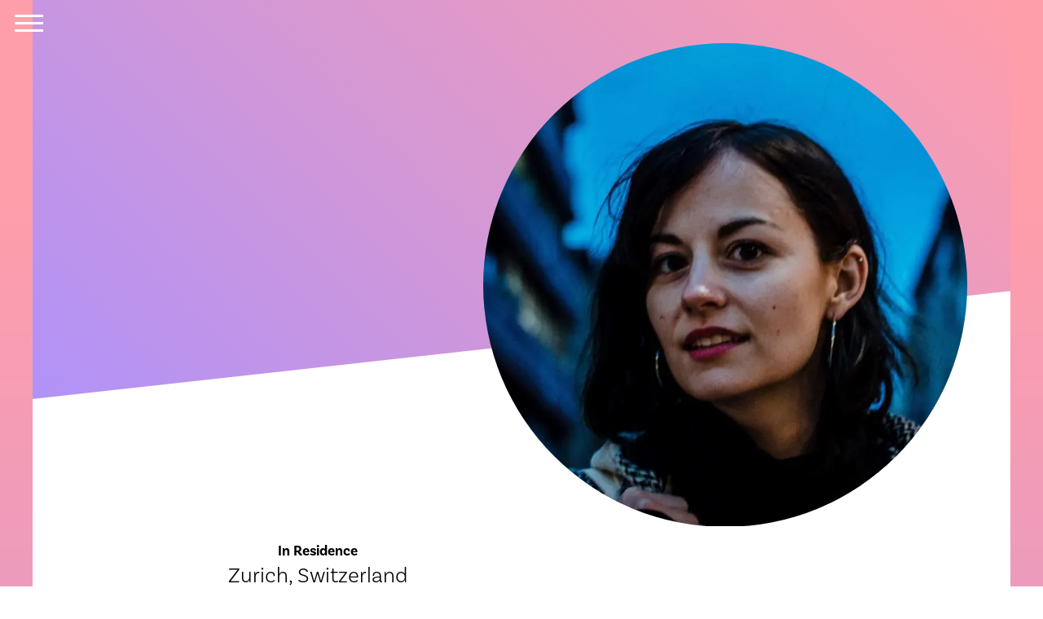

--- FILE ---
content_type: text/html; charset=utf-8
request_url: https://www.writer-in-residence.ch/author/lana_bastasic/
body_size: 6378
content:
<!DOCTYPE html>
<html lang="en">
	<head>
		<meta charset="UTF-8">
		<meta name="viewport" content="width=device-width">
		<link rel="icon" href="/favicon.ico">
    <link rel="stylesheet" href="https://use.typekit.net/dre0tky.css">
		<meta name="generator" content="Astro v1.6.10">
		<title>Writers in Residence:  Lana Bastašić</title>
    <meta name="description" content="Lana Basta&#38;scaron;ić, born in 1986 in Zagreb, Croatia, to Serbian parents, grew up in Bosnia after the break-up of Yugoslavia and most recently lived ">
    <meta name="keywords" content="writer,in,residence,zurich,lana bastašić">
    <script defer data-domain="writersinresidence.ch" src="https://analytics.metikular.ch/js/plausible.js"></script>
	<link rel="stylesheet" href="/assets/_page_.0193f693.css" /></head>
  <body>
    <style>astro-island,astro-slot{display:contents}</style><script>(self.Astro=self.Astro||{}).load=a=>{(async()=>await(await a())())()},window.dispatchEvent(new Event("astro:load"));var l;{const c={0:t=>t,1:t=>JSON.parse(t,o),2:t=>new RegExp(t),3:t=>new Date(t),4:t=>new Map(JSON.parse(t,o)),5:t=>new Set(JSON.parse(t,o)),6:t=>BigInt(t),7:t=>new URL(t),8:t=>new Uint8Array(JSON.parse(t)),9:t=>new Uint16Array(JSON.parse(t)),10:t=>new Uint32Array(JSON.parse(t))},o=(t,s)=>{if(t===""||!Array.isArray(s))return s;const[e,n]=s;return e in c?c[e](n):void 0};customElements.get("astro-island")||customElements.define("astro-island",(l=class extends HTMLElement{constructor(){super(...arguments);this.hydrate=()=>{if(!this.hydrator||this.parentElement&&this.parentElement.closest("astro-island[ssr]"))return;const s=this.querySelectorAll("astro-slot"),e={},n=this.querySelectorAll("template[data-astro-template]");for(const r of n){const i=r.closest(this.tagName);!i||!i.isSameNode(this)||(e[r.getAttribute("data-astro-template")||"default"]=r.innerHTML,r.remove())}for(const r of s){const i=r.closest(this.tagName);!i||!i.isSameNode(this)||(e[r.getAttribute("name")||"default"]=r.innerHTML)}const a=this.hasAttribute("props")?JSON.parse(this.getAttribute("props"),o):{};this.hydrator(this)(this.Component,a,e,{client:this.getAttribute("client")}),this.removeAttribute("ssr"),window.removeEventListener("astro:hydrate",this.hydrate),window.dispatchEvent(new CustomEvent("astro:hydrate"))}}connectedCallback(){!this.hasAttribute("await-children")||this.firstChild?this.childrenConnectedCallback():new MutationObserver((s,e)=>{e.disconnect(),this.childrenConnectedCallback()}).observe(this,{childList:!0})}async childrenConnectedCallback(){window.addEventListener("astro:hydrate",this.hydrate);let s=this.getAttribute("before-hydration-url");s&&await import(s),this.start()}start(){const s=JSON.parse(this.getAttribute("opts")),e=this.getAttribute("client");if(Astro[e]===void 0){window.addEventListener(`astro:${e}`,()=>this.start(),{once:!0});return}Astro[e](async()=>{const n=this.getAttribute("renderer-url"),[a,{default:r}]=await Promise.all([import(this.getAttribute("component-url")),n?import(n):()=>()=>{}]),i=this.getAttribute("component-export")||"default";if(!i.includes("."))this.Component=a[i];else{this.Component=a;for(const d of i.split("."))this.Component=this.Component[d]}return this.hydrator=r,this.hydrate},s,this)}attributeChangedCallback(){this.hydrator&&this.hydrate()}},l.observedAttributes=["props"],l))}</script><astro-island uid="ZY7XsF" component-url="/HamburgerMenu.c0a696a2.js" component-export="default" renderer-url="/client.6c63f536.js" props="{&quot;pages&quot;:[1,&quot;[[0,{\&quot;title\&quot;:[0,\&quot;Home\&quot;],\&quot;url\&quot;:[0,\&quot;/\&quot;],\&quot;navigation_order\&quot;:[0,1]}],[0,{\&quot;title\&quot;:[0,\&quot;Writer in Residence\&quot;],\&quot;url\&quot;:[0,\&quot;/author/author-2\&quot;],\&quot;navigation_order\&quot;:[0,2]}],[0,{\&quot;title\&quot;:[0,\&quot;Media\&quot;],\&quot;url\&quot;:[0,\&quot;/media\&quot;],\&quot;navigation_order\&quot;:[0,3]}]]&quot;]}" ssr="" client="load" opts="{&quot;name&quot;:&quot;HamburgerMenu&quot;,&quot;value&quot;:true}" await-children=""><div class="overlay " id="overlay"><nav class="overlay-menu"><ul><li><a href="/">Home</a></li><li><a href="/author/author-2">Writer in Residence</a></li><li><a href="/media">Media</a></li></ul></nav></div><div class="row"><div class="columns small-12 stayafloat"><div class="hamburger-container "><span class="top"></span><span class="middle"></span><span class="bottom"></span></div></div></div></astro-island>
    <div class="logoholder fixed top-0 right-0 astro-A667SSSS">
  
  <a href="/" class="astro-A667SSSS"><img src="/assets/wir_logo_v2.min.55373b59.svg" alt="writers in residence"></a>
</div>



    <div style="background-image: linear-gradient(180deg, #ff9eab 10%, #a991ff 100%);">
      <main style="--hoverColor: #ff9eab;">
    <div class="flex flex-col justify-end">
  <div class="author-background w-full flex justify-end" style="background-image: url(/assets/images/Slice1.png), linear-gradient(45deg, #a991ff, #ff9eab 100%)">
    <div class="md:w-3/4 lg:w-7/12">
      <div class="mx-12 pt-12">
  <picture>
	<source type="image/avif" srcset="/assets/medium_Lana_Bastasic_84463403a6_15bU4l.avif 750w"><source type="image/webp" srcset="/assets/medium_Lana_Bastasic_84463403a6_1UyGbE.webp 750w"><source type="image/jpeg" srcset="/assets/medium_Lana_Bastasic_84463403a6_u3UPT.jpg 750w">
	<img src="/assets/medium_Lana_Bastasic_84463403a6_u3UPT.jpg" loading="lazy" decoding="async" alt="" class="rounded-full">
</picture>
</div>
    </div>
  </div>

  <div class="bg-white" style="margin-top: -1px">
    <div class="md:w-3/4 lg:w-7/12">
      <div class="pb-4 sm:pt-4 sm:pb-12 text-center">
        <div class="font-bold text-base">In Residence</div>
        <div class="text-2xl">Zurich, Switzerland</div>
        <div class="font-bold text-base">February — June 2021
</div>
        <h1>Lana Bastašić</h1>
        <div class="text-2xl">Bosnia and Herzegovina</div>
        
      </div>
    </div>
  </div>
</div>

<div class="flex justify-center" style="margin-top: -1px">
  <img src="/assets/whitespace_arrow_only.39f1e7cb.svg" alt="">
</div>

<div class="px-8 py-4 lg:px-24 flex flex-col md:flex-row md:gap-8">
  <div>
    <h2 class="h4 text-white text-center mb-0">Author</h2>

    <div class="box text-center text-base leading-tight md:text-left">
      <div><p>Lana Basta&scaron;ić, born in 1986 in Zagreb, Croatia, to Serbian parents, grew up in Bosnia after the break-up of Yugoslavia and most recently lived for many years in Barcelona. She has so far published two collections of stories and one volume of poetry, for which she has been awarded numerous prizes and scholarships.</p>
<p>Basta&scaron;ić is the editor of the Catalan literary magazine &ldquo;Carn de cap&rdquo; and co-founder of &ldquo;3+3 sisters&rdquo;, a project that promotes female authors from the Balkans. She was shortlisted for the NIN Award, Serbia&rsquo;s most prestigious literary prize, for &ldquo;Uhvati zeca&rdquo; (published in German as &ldquo;Fang den Hasen&rdquo;). In 2020, Basta&scaron;ić received the European Union Prize for Literature for Bosnia &amp; Herzegovina. /// As of February 3, 2021</p></div>

      <div class="grid sm:grid-cols-2">
        <div>
          <ul>
              
              
              
              <li class="pb-2"><a href="https://www.instagram.com/lanabasta/" target="_blank" rel="noopener noreferrer">Instagram</a></li>
              
              
            </ul>
        </div>
        <div>
            <a href="https://cms.writersinresidence.apps.metikular.ch/uploads/Medieninformation_Lana_Bastasic_final_8b78bdb6a8.pdf" target="_blank">Press release</a>
          </div>
      </div>
    </div>
  </div>

  <div class="md:w-4/12" style="min-width: 33.333%">
      <h2 class="h4 text-white text-center mb-0">Read</h2><div class="box text-center text-base leading-tight md:text-left">
          <ul>
            <li class="pb-2"><a href="https://www.nzz.ch/feuilleton/balkan-und-feminismus-lana-bastasi-ueber-die-lage-auf-dem-balkan-ld.1683923" target="_blank" rel="noopener noreferrer">Feminismus ist auf dem Balkan immer noch ein Schimpfwort</a></li><li class="pb-2"><a href="https://www.hochparterre.ch/nachrichten/kultur/blog/post/detail/vom-klingen-und-uebertoenen/1633532035/?utm_source=newsletter&#38;utm_medium=email&#38;utm_campaign=20211026#" target="_blank" rel="noopener noreferrer">Vom Klingen und Übertönen</a></li><li class="pb-2"><a href="https://nzzas.nzz.ch/kultur/schriftstellerin-lana-bastisic-du-musst-bei-den-besten-klauen-ld.1605177?reduced=true" target="_blank" rel="noopener noreferrer">«Du musst bei den Besten klauen»</a></li><li class="pb-2"><a href="https://www.tagesanzeiger.ch/sie-will-mehr-als-chick-lit-machen-853616686012" target="_blank" rel="noopener noreferrer">Sie will mehr als «chick lit» machen</a></li><li class="pb-2"><a href="https://www.aargauerzeitung.ch/kultur/wer-schreibt-unsere-geschichte-ld.2106595" target="_blank" rel="noopener noreferrer">Lana Bastašić schrieb ein verrücktes Roadmovie</a></li>
          </ul>
        </div>

      <h2 class="h4 text-white text-center mb-0">Watch &amp; Listen</h2><div class="box text-center text-base leading-tight md:text-left">
          <ul>
            <li class="pb-2"><a href="https://www.srf.ch/audio/kontext/licht-ins-bosnische-dunkel-fang-den-hasen-von-lana-bastasic?partId=11943718" target="_blank" rel="noopener noreferrer">Licht ins Bosnische Dunkel</a></li><li class="pb-2"><a href="https://www.srf.ch/play/tv/tagesschau/video/schriftstellerin-lana-bastai-im-portrait?urn=urn:srf:video:605eea72-40f7-401a-bb7d-6402a45fca46" target="_blank" rel="noopener noreferrer">Schriftstellerin Lana Bastašić im Portrait</a></li>
          </ul>
        </div>
    </div>
</div>

<div class="text-center text-white">
    <div class="h2">More media on our writers</div>
    <a href="/media#lana_bastasic"><div class="hoverCircle inline-block">
  <svg xmlns="http://www.w3.org/2000/svg" viewBox="0 0 56.7 56.7" class="w-12">
    <circle cx="372.3" cy="3163.3" r="28.3" transform="translate(-344 -3135)"></circle>
    <path d="M12.1 26.7h25.8l-6.5-6.5 2.6-2.6 10.9 10.9L34 39.4l-2.6-2.6 6.5-6.5H12.1v-3.6z" fill="#fff"></path>
  </svg>
</div></a>
  </div><img src="/assets/slice1.b940489d.svg" alt="" style="position:relative;bottom:-1px"><div class="bg-white py-8 lg:py-12 text-center">
      <div class="px-8 lg:px-24">
          <strong class="text-base">A Short Passage</strong>
          <h2 class="mt-3 mb-0 pb-4">Fang den Hasen</h2>

          <div class="pb-8 lg:pb-12 text-center text-base leading-tight p-with-margin"><div><p>&laquo;&lsaquo;Hallo, du.&rsaquo; Nach zw&ouml;lf Jahren absoluter Stille h&ouml;re ich wieder ihre Stimme. Sie spricht schnell, als w&auml;ren wir erst gestern auseinandergegangen, ohne irgendeine Notwendigkeit, die L&uuml;cken zu &uuml;berbr&uuml;cken, im Wissen, in der Freundschaft, in der Chronologie. Ich kann nur ein einziges Wort sagen: &lsaquo;Lejla.&rsaquo;&raquo;<br /><br />&mdash; From &laquo;Fang den Hasen&raquo; (S. Fischer, Frankfurt 2021, translated from the Bosnian by Rebekka Zeinzinger)</p></div></div>
        </div>

      
    </div>
  </main>

      <footer class="text-center p-4 sm:p-12 flex flex-col justify-center">
  <div class="flex flex-wrap justify-center">
    <div>
      <div>A Project By</div>
      <div class="flex flex-wrap justify-center items-center">
        <img src="/assets/logo_pwg.3a3d4469.svg" alt="Stiftung PWG">
        <img src="/assets/logo_literaturhaus.12185813.svg" alt="Literaturhaus">
      </div>
    </div>

    <div>
      <div>Kindly Supported By</div>
      <div class="flex flex-wrap justify-center items-center">
        <img src="/assets/logo_kt_zh_kultur.740e61d1.svg" alt="Kanton Zürich Fachstelle Kultur">
        <img src="/assets/logo_stadt_zh_kultur.6d88dca2.svg" alt="Stadt Zürich Kultur">
      </div>
    </div>
  </div>

  <div class="flex justify-center gap-1">
    <div>© 2025 Writers in Residence</div>
     | 
    <astro-island uid="Z2v5oQK" component-url="/Imprint.9039ef02.js" component-export="default" renderer-url="/client.6c63f536.js" props="{&quot;title&quot;:[0,&quot;Imprint&quot;],&quot;createdAt&quot;:[0,&quot;2022-12-23T17:31:00.530Z&quot;],&quot;updatedAt&quot;:[0,&quot;2023-04-18T13:35:59.281Z&quot;],&quot;sections&quot;:[1,&quot;[[0,{\&quot;id\&quot;:[0,2],\&quot;title\&quot;:[0,\&quot;Text &amp; Wording\&quot;],\&quot;body\&quot;:[0,\&quot;Pablo Assandri &amp; Gesa Schneider, Literaturhaus Zurich\\nRené Müller, Foundation PWG\&quot;]}],[0,{\&quot;id\&quot;:[0,1],\&quot;title\&quot;:[0,\&quot;Credits Photography\&quot;],\&quot;body\&quot;:[0,\&quot;Katja Loesonen (Olli Jalonen)\\nVolker Derlath (Kiran Nagarkar)\\nGürcan Öztürk (Aslı Erdoğan)\\nEnzo Maqueira (Ángela Pradelli)\\nGoranka Matić (Sreten Ugričić)\\nZVg (Girgis Shoukry)\\nZVg (Noémi Kiss)\\nZVg (Teju Cole)\\nUnionsverlag (Tamta Melashvili)\\nPhilippe Ciompi (Xiaolu Guo)\\nRenata Dąbrowska (Tadeusz Dąbrowski)\\nPatrice Normand (Shumona Sinha)\\nZVg (Victor Martinovich)\\nZVg (Bae Suah)\\nDafinka Stoilova (Georgi Gospodinov)\\nPortia Ameyalli (Aura Xilonen)\\nNina Subin (Maaza Mengiste)\\nParis Tavitian (Christos Chryssopoulos)\\nJohann Pall (Sjón)\\nZVg (Djaimilia Pereira de Almeida)\\nSimon Gross (Josephine Rowe)\\nRabie Mouhamadand (Khaled Khalifa)\\n Hartwig Klappert (Adania Shibli )\\nNaoki Fujioka (Sayaka Murata )\\nJacky Suharto (Laksmi Pamuntjak )\\nEdouard Caupeil (Jean D’Amérique)\\nDavid Myers (Carlos Fonseca )\&quot;]}],[0,{\&quot;id\&quot;:[0,3],\&quot;title\&quot;:[0,\&quot;Disclaimer\&quot;],\&quot;body\&quot;:[0,\&quot;The contents of this website are for informational purposes and are not legally binding. The copyright of the texts basically remains with the authors. Use or reproduction is therefore not permitted without their express written consent.\&quot;]}],[0,{\&quot;id\&quot;:[0,4],\&quot;title\&quot;:[0,\&quot;Copyright\&quot;],\&quot;body\&quot;:[0,\&quot;© 2025 Stiftung PWG\&quot;]}]]&quot;]}" ssr="" client="load" opts="{&quot;name&quot;:&quot;Imprint&quot;,&quot;value&quot;:true}" await-children=""><button type="button" class="link">Imprint</button></astro-island>
  </div>
</footer>


    </div>

    <div id="cookies-eu-banner" style="display: none;" data-google-identifier="G-H459PY9PVW">
  <div>
    We use Google Analytics for statistical purposes.

    <div class="buttons">
      <button id="cookies-eu-reject" class="secondary">Deny</button>
      <button id="cookies-eu-accept" class="secondary">Accept</button>
    </div>
  </div>
</div>

<script type="module" src="[data-uri]"></script>
	</body></html>



--- FILE ---
content_type: text/css; charset=utf-8
request_url: https://www.writer-in-residence.ch/assets/_page_.0193f693.css
body_size: 3520
content:
*,:before,:after{box-sizing:border-box;border-width:0;border-style:solid;border-color:#e5e7eb}:before,:after{--tw-content: ""}html{line-height:1.5;-webkit-text-size-adjust:100%;-moz-tab-size:4;-o-tab-size:4;tab-size:4;font-family:ui-sans-serif,system-ui,-apple-system,BlinkMacSystemFont,Segoe UI,Roboto,Helvetica Neue,Arial,Noto Sans,sans-serif,"Apple Color Emoji","Segoe UI Emoji",Segoe UI Symbol,"Noto Color Emoji";font-feature-settings:normal}body{margin:0;line-height:inherit}hr{height:0;color:inherit;border-top-width:1px}abbr:where([title]){-webkit-text-decoration:underline dotted;text-decoration:underline dotted}h1,h2,h3,h4,h5,h6{font-size:inherit;font-weight:inherit}a{color:inherit;text-decoration:inherit}b,strong{font-weight:bolder}code,kbd,samp,pre{font-family:ui-monospace,SFMono-Regular,Menlo,Monaco,Consolas,Liberation Mono,Courier New,monospace;font-size:1em}small{font-size:80%}sub,sup{font-size:75%;line-height:0;position:relative;vertical-align:baseline}sub{bottom:-.25em}sup{top:-.5em}table{text-indent:0;border-color:inherit;border-collapse:collapse}button,input,optgroup,select,textarea{font-family:inherit;font-size:100%;font-weight:inherit;line-height:inherit;color:inherit;margin:0;padding:0}button,select{text-transform:none}button,[type=button],[type=reset],[type=submit]{-webkit-appearance:button;background-color:transparent;background-image:none}:-moz-focusring{outline:auto}:-moz-ui-invalid{box-shadow:none}progress{vertical-align:baseline}::-webkit-inner-spin-button,::-webkit-outer-spin-button{height:auto}[type=search]{-webkit-appearance:textfield;outline-offset:-2px}::-webkit-search-decoration{-webkit-appearance:none}::-webkit-file-upload-button{-webkit-appearance:button;font:inherit}summary{display:list-item}blockquote,dl,dd,h1,h2,h3,h4,h5,h6,hr,figure,p,pre{margin:0}fieldset{margin:0;padding:0}legend{padding:0}ol,ul,menu{list-style:none;margin:0;padding:0}textarea{resize:vertical}input::-moz-placeholder,textarea::-moz-placeholder{opacity:1;color:#9ca3af}input::placeholder,textarea::placeholder{opacity:1;color:#9ca3af}button,[role=button]{cursor:pointer}:disabled{cursor:default}img,svg,video,canvas,audio,iframe,embed,object{display:block;vertical-align:middle}img,video{max-width:100%;height:auto}[hidden]{display:none}*,:before,:after{--tw-border-spacing-x: 0;--tw-border-spacing-y: 0;--tw-translate-x: 0;--tw-translate-y: 0;--tw-rotate: 0;--tw-skew-x: 0;--tw-skew-y: 0;--tw-scale-x: 1;--tw-scale-y: 1;--tw-pan-x: ;--tw-pan-y: ;--tw-pinch-zoom: ;--tw-scroll-snap-strictness: proximity;--tw-ordinal: ;--tw-slashed-zero: ;--tw-numeric-figure: ;--tw-numeric-spacing: ;--tw-numeric-fraction: ;--tw-ring-inset: ;--tw-ring-offset-width: 0px;--tw-ring-offset-color: #fff;--tw-ring-color: rgb(59 130 246 / .5);--tw-ring-offset-shadow: 0 0 #0000;--tw-ring-shadow: 0 0 #0000;--tw-shadow: 0 0 #0000;--tw-shadow-colored: 0 0 #0000;--tw-blur: ;--tw-brightness: ;--tw-contrast: ;--tw-grayscale: ;--tw-hue-rotate: ;--tw-invert: ;--tw-saturate: ;--tw-sepia: ;--tw-drop-shadow: ;--tw-backdrop-blur: ;--tw-backdrop-brightness: ;--tw-backdrop-contrast: ;--tw-backdrop-grayscale: ;--tw-backdrop-hue-rotate: ;--tw-backdrop-invert: ;--tw-backdrop-opacity: ;--tw-backdrop-saturate: ;--tw-backdrop-sepia: }::backdrop{--tw-border-spacing-x: 0;--tw-border-spacing-y: 0;--tw-translate-x: 0;--tw-translate-y: 0;--tw-rotate: 0;--tw-skew-x: 0;--tw-skew-y: 0;--tw-scale-x: 1;--tw-scale-y: 1;--tw-pan-x: ;--tw-pan-y: ;--tw-pinch-zoom: ;--tw-scroll-snap-strictness: proximity;--tw-ordinal: ;--tw-slashed-zero: ;--tw-numeric-figure: ;--tw-numeric-spacing: ;--tw-numeric-fraction: ;--tw-ring-inset: ;--tw-ring-offset-width: 0px;--tw-ring-offset-color: #fff;--tw-ring-color: rgb(59 130 246 / .5);--tw-ring-offset-shadow: 0 0 #0000;--tw-ring-shadow: 0 0 #0000;--tw-shadow: 0 0 #0000;--tw-shadow-colored: 0 0 #0000;--tw-blur: ;--tw-brightness: ;--tw-contrast: ;--tw-grayscale: ;--tw-hue-rotate: ;--tw-invert: ;--tw-saturate: ;--tw-sepia: ;--tw-drop-shadow: ;--tw-backdrop-blur: ;--tw-backdrop-brightness: ;--tw-backdrop-contrast: ;--tw-backdrop-grayscale: ;--tw-backdrop-hue-rotate: ;--tw-backdrop-invert: ;--tw-backdrop-opacity: ;--tw-backdrop-saturate: ;--tw-backdrop-sepia: }.fixed{position:fixed}.absolute{position:absolute}.relative{position:relative}.inset-0{inset:0}.top-0{top:0}.right-0{right:0}.m-auto{margin:auto}.mx-12{margin-left:3rem;margin-right:3rem}.mb-0{margin-bottom:0}.mt-3{margin-top:.75rem}.mb-4{margin-bottom:1rem}.block{display:block}.inline-block{display:inline-block}.flex{display:flex}.grid{display:grid}.h-12{height:3rem}.h-11{height:2.75rem}.w-12{width:3rem}.w-full{width:100%}.w-11{width:2.75rem}.transform{transform:translate(var(--tw-translate-x),var(--tw-translate-y)) rotate(var(--tw-rotate)) skew(var(--tw-skew-x)) skewY(var(--tw-skew-y)) scaleX(var(--tw-scale-x)) scaleY(var(--tw-scale-y))}.flex-col{flex-direction:column}.flex-wrap{flex-wrap:wrap}.items-center{align-items:center}.justify-end{justify-content:flex-end}.justify-center{justify-content:center}.gap-4{gap:1rem}.gap-1{gap:.25rem}.self-end{align-self:flex-end}.overflow-scroll{overflow:scroll}.whitespace-pre-line{white-space:pre-line}.rounded-full{border-radius:9999px}.bg-white{--tw-bg-opacity: 1;background-color:rgb(255 255 255 / var(--tw-bg-opacity))}.p-4{padding:1rem}.p-8{padding:2rem}.px-8{padding-left:2rem;padding-right:2rem}.py-4{padding-top:1rem;padding-bottom:1rem}.py-8{padding-top:2rem;padding-bottom:2rem}.px-4{padding-left:1rem;padding-right:1rem}.px-2\.5{padding-left:.625rem;padding-right:.625rem}.px-2{padding-left:.5rem;padding-right:.5rem}.py-12{padding-top:3rem;padding-bottom:3rem}.pb-2{padding-bottom:.5rem}.pb-4{padding-bottom:1rem}.pb-8{padding-bottom:2rem}.pt-12{padding-top:3rem}.pb-0{padding-bottom:0}.pt-0{padding-top:0}.pt-2{padding-top:.5rem}.pb-12{padding-bottom:3rem}.text-left{text-align:left}.text-center{text-align:center}.text-start{text-align:start}.text-base{font-size:1rem;line-height:1.5rem}.text-2xl{font-size:1.5rem;line-height:2rem}.font-bold{font-weight:700}.font-normal{font-weight:400}.\!font-normal{font-weight:400!important}.\!font-light{font-weight:300!important}.leading-tight{line-height:1.25}.leading-5{line-height:1.25rem}.text-white{--tw-text-opacity: 1;color:rgb(255 255 255 / var(--tw-text-opacity))}.text-black{--tw-text-opacity: 1;color:rgb(0 0 0 / var(--tw-text-opacity))}.filter{filter:var(--tw-blur) var(--tw-brightness) var(--tw-contrast) var(--tw-grayscale) var(--tw-hue-rotate) var(--tw-invert) var(--tw-saturate) var(--tw-sepia) var(--tw-drop-shadow)}@media (min-width: 640px){.sm\:w-7\/12{width:58.333333%}.sm\:grid-cols-2{grid-template-columns:repeat(2,minmax(0,1fr))}.sm\:gap-8{gap:2rem}.sm\:self-end{align-self:flex-end}.sm\:p-12{padding:3rem}.sm\:px-4{padding-left:1rem;padding-right:1rem}.sm\:pt-4{padding-top:1rem}.sm\:pb-12{padding-bottom:3rem}.sm\:text-left{text-align:left}}@media (min-width: 768px){.md\:w-4\/12{width:33.333333%}.md\:w-3\/4{width:75%}.md\:grid-cols-3{grid-template-columns:repeat(3,minmax(0,1fr))}.md\:grid-cols-2{grid-template-columns:repeat(2,minmax(0,1fr))}.md\:flex-row{flex-direction:row}.md\:gap-8{gap:2rem}.md\:px-24{padding-left:6rem;padding-right:6rem}.md\:px-3\.5{padding-left:.875rem;padding-right:.875rem}.md\:px-3{padding-left:.75rem;padding-right:.75rem}.md\:pb-24{padding-bottom:6rem}.md\:text-left{text-align:left}.md\:text-xl{font-size:1.25rem;line-height:1.75rem}}@media (min-width: 1024px){.lg\:w-7\/12{width:58.333333%}.lg\:w-3\/6{width:50%}.lg\:px-24{padding-left:6rem;padding-right:6rem}.lg\:py-12{padding-top:3rem;padding-bottom:3rem}.lg\:pb-12{padding-bottom:3rem}.lg\:pb-0{padding-bottom:0}.lg\:pt-0{padding-top:0}}html{font-family:basic-sans,Roboto,Arial,sans-serif!important;font-size:110%;height:100%}main{font-size:110%;background:transparent;max-width:68.1818181818rem;margin:auto}.font-special,h1,h2,h3,h4,h5,h6,.h1,.h2,.h3,.h4,.h5,.h6{font-family:lust,serif}h1{font-size:1.875rem;line-height:2.25rem;line-height:1.1}h2,.h2{margin-bottom:1rem;font-size:1.6rem;line-height:1.1}h3,.h3{font-size:1.5909090909rem;line-height:1.1}h4,.h4{font-size:1.5909090909rem;line-height:1}@media (min-width: 40em){h1,.h1{font-size:2.7272727273rem}h2,.h2{font-size:3rem}h3,.h3{font-size:2rem}}button.link{text-decoration:underline}button.link:hover{text-decoration:none}button.close{right:1rem;top:.5rem;font-size:2em;line-height:1;color:#8a8a8a;cursor:pointer}button.close:hover{color:#000}main a{text-decoration:underline}main a:hover{text-decoration:none}.polaroid{transform:scale(.9);transition:.3s ease-in-out}.polaroid:hover{transform:scale(.95);box-shadow:0 3px 6px #0000007f}.polaroid figure{position:relative}.polaroid figure figcaption{color:#fff;font-size:2.5rem;font-family:lust,serif;position:absolute;left:0;bottom:-.6rem;line-height:1}.hoverCircle svg circle{fill:#000;transition:.3s ease-in-out}.box{margin-bottom:2rem;padding:1.25rem;border:5px solid white}.box a{font-weight:700}.box p,.p-with-margin p{margin-bottom:1rem}#cookies-eu-banner{font-size:1rem;line-height:1.5rem;position:fixed;bottom:0;width:100%;text-align:center;background-color:#fafafa;z-index:1;padding:1.5rem .5rem;border-top:1px solid #ccc}#cookies-eu-banner>div{display:flex;flex-wrap:wrap;gap:1rem;justify-content:center;align-items:center;@media (min-width: 800px){gap:3rem}}#cookies-eu-banner button.secondary{border-radius:.75rem;padding:.5rem 1rem;color:#000;background-color:#fff;text-decoration:none;border:.125rem solid black;font-size:.9rem;margin:0}#cookies-eu-banner button.secondary:hover{font-weight:700}.hamburger-container{position:fixed;top:1rem;left:1rem;height:1rem;width:2rem!important;cursor:pointer;transition:opacity .25s ease;z-index:40}.hamburger-container:hover{opacity:.7}.hamburger-container.active .top{transform:translateY(9px) translate(0) rotate(45deg);background:white}.hamburger-container.active .middle{opacity:0;background:white}.hamburger-container.active .bottom{transform:translateY(-9px) translate(0) rotate(-45deg);background:white}.hamburger-container span{background:white;border:none;height:3px;width:100%;position:absolute;top:0;left:0;transition:all .35s ease;cursor:pointer}.hamburger-container span:nth-of-type(2){top:9px}.hamburger-container span:nth-of-type(3){top:18px}.overlay{position:fixed;background:black;top:0;left:0;width:100%;height:0%;opacity:0;visibility:hidden;transition:opacity .35s,visibility .35s,height .35s;overflow:hidden;z-index:30}.overlay.open{opacity:.8;visibility:visible;height:100%}.overlay.open li{animation:fadeInRight .5s ease forwards;animation-delay:.35s}.overlay.open li:nth-of-type(2){animation-delay:.4s}.overlay.open li:nth-of-type(3){animation-delay:.45s}.overlay.open li:nth-of-type(4){animation-delay:.5s}.overlay nav{position:relative;height:70%;top:60%;transform:translateY(-50%);font-size:50px;text-align:center}.overlay ul{list-style:none;padding:0;margin:0 auto;display:inline-block;position:relative;height:100%}.overlay ul li{display:block;position:relative;opacity:0;line-height:1.2;padding-bottom:2rem;font-family:lust,serif}.overlay ul li a{display:block;position:relative;text-decoration:none;overflow:hidden;color:#fff}.overlay ul li a:hover:after,.overlay ul li a:focus:after,.overlay ul li a:active:after{width:30%}.overlay ul li a:after{content:"";position:absolute;bottom:0;left:50%;width:0%;transform:translate(-50%);height:3px;background:white;transition:.35s}@keyframes fadeInRight{0%{opacity:0;left:20%}to{opacity:1;left:0}}.logoholder:where(.astro-A667SSSS){margin-top:-20px;margin-right:.5rem;width:150px;z-index:100}@media (min-width: 640px){.logoholder:where(.astro-A667SSSS){width:200px;margin-right:1rem}}@media (min-width: 1024px){.logoholder:where(.astro-A667SSSS){width:220px}}footer{min-height:10rem;padding:1rem;font-size:90%}footer img{display:block;padding:1rem;max-width:100%;max-height:5rem}@media (min-width: 640px){footer{padding:3rem}}.author-background{min-height:20rem;background-position:bottom;background-repeat:no-repeat}.hoverCircle:hover svg circle{fill:var(--hoverColor)}


--- FILE ---
content_type: image/svg+xml
request_url: https://www.writer-in-residence.ch/assets/logo_stadt_zh_kultur.6d88dca2.svg
body_size: 4970
content:
<svg width="299.488" height="100" viewBox="0 0 79.24 26.458" xmlns="http://www.w3.org/2000/svg"><path d="M29.436 9.609c0 .812.632 1.13 1.35 1.13.472 0 1.19-.138 1.19-.762 0-.66-.916-.77-1.814-1.01-.907-.24-1.822-.59-1.822-1.737 0-1.25 1.18-1.848 2.285-1.848 1.274 0 2.447.556 2.447 1.968H31.77c-.042-.736-.564-.924-1.206-.924-.427 0-.923.18-.923.693 0 .471.29.53 1.822.924.444.112 1.814.394 1.814 1.78 0 1.12-.881 1.96-2.541 1.96-1.352 0-2.619-.668-2.602-2.174h1.302zm6.133-2.396h.89v.813h-.89v2.19c0 .411.103.514.514.514.128 0 .248-.009.376-.034v.95a4.66 4.66 0 0 1-.71.042c-.745 0-1.395-.17-1.395-1.052v-2.61h-.736v-.813h.736V5.886h1.215zm1.72 1.36c.068-1.137 1.086-1.48 2.08-1.48.881 0 1.941.197 1.941 1.258v2.302c0 .402.043.804.155.984h-1.232a1.829 1.829 0 0 1-.086-.428c-.385.402-.95.548-1.488.548-.84 0-1.507-.42-1.507-1.326 0-1.002.753-1.241 1.507-1.344.744-.111 1.437-.085 1.437-.581 0-.522-.36-.6-.788-.6-.461 0-.76.188-.803.668h-1.216zm2.807.899c-.206.18-.634.188-1.01.257-.377.076-.719.205-.719.65 0 .453.35.564.744.564.95 0 .985-.753.985-1.018zm5.356 1.6h-.016c-.283.479-.78.684-1.344.684-1.335 0-1.985-1.146-1.985-2.37 0-1.19.658-2.293 1.959-2.293.522 0 1.035.223 1.309.659h.017V5.527h1.215v6.11h-1.156v-.565zm-1.06-3.063c-.797 0-1.07.684-1.07 1.411 0 .693.316 1.42 1.07 1.42.804 0 1.044-.7 1.044-1.428 0-.719-.258-1.403-1.045-1.403zm4.842-.796h.89v.813h-.89v2.19c0 .411.103.514.514.514a1.9 1.9 0 0 0 .377-.034v.95a4.672 4.672 0 0 1-.711.042c-.744 0-1.394-.17-1.394-1.052v-2.61h-.736v-.813h.736V5.886h1.214zm3.927 3.363 3.277-3.919h-3.02v-1.13h4.809V6.59l-3.278 3.918h3.363v1.13H53.16v-1.061zm10.045 1.06h-1.155v-.615h-.025a1.578 1.578 0 0 1-1.352.735c-1.293 0-1.617-.727-1.617-1.822V7.213h1.214v2.5c0 .726.214 1.086.78 1.086.658 0 .94-.368.94-1.267V7.213h1.214zm-3.533-6.109h1.155v1.001h-1.155zm1.763 0h1.154v1.001h-1.154zM64.3 7.213h1.155v.822h.017c.223-.557.822-.942 1.412-.942.085 0 .188.017.266.043v1.13a2.256 2.256 0 0 0-.437-.043c-.89 0-1.198.642-1.198 1.42v1.994h-1.214V7.213Zm4.792-.685h-1.215v-1h1.215zm-1.215.685h1.215v4.423h-1.215zm5.227 1.557c-.076-.496-.393-.761-.898-.761-.778 0-1.036.787-1.036 1.437 0 .633.25 1.395 1.01 1.395.566 0 .89-.36.967-.898h1.172c-.154 1.172-.967 1.813-2.13 1.813-1.335 0-2.233-.94-2.233-2.267 0-1.377.821-2.396 2.258-2.396 1.044 0 2.002.548 2.079 1.677zm1.985-3.243h1.214V7.83h.027a1.554 1.554 0 0 1 1.291-.736c1.293 0 1.618.727 1.618 1.822v2.721h-1.215V9.138c0-.728-.214-1.087-.78-1.087-.658 0-.94.368-.94 1.266v2.32H75.09zM28.502 14.82h.582v3.284l3.55-3.285h.787l-2.728 2.524 2.857 3.584h-.753l-2.54-3.183-1.172 1.087v2.096h-.582zm9.19 6.107h-.497v-.796h-.017c-.283.59-.864.924-1.523.924-1.112 0-1.548-.65-1.548-1.677v-2.866h.54v2.875c.025.795.324 1.214 1.18 1.214.924 0 1.325-.872 1.325-1.77v-2.32h.54zm1.197-6.108h.54v6.108h-.54zm2.601 1.693h.898v.454h-.898v2.977c0 .35.051.556.436.582.155 0 .309-.008.463-.025v.461c-.164 0-.317.018-.48.018-.719 0-.966-.24-.958-.993v-3.02h-.77v-.453h.77v-1.325h.54zm5.424 4.415h-.496v-.796h-.017c-.283.59-.864.924-1.523.924-1.112 0-1.548-.65-1.548-1.677v-2.866h.539v2.875c.026.795.325 1.214 1.18 1.214.925 0 1.326-.872 1.326-1.77v-2.32h.539zm1.19-4.415h.497v1.035h.016c.274-.71.873-1.129 1.669-1.095v.54c-.976-.051-1.643.666-1.643 1.582v2.352h-.54z"/><path d="M194.306-1.499a.926.926 0 0 0-.25.041l-.421-1.526.214-.276c.646-.838 1.03-1.324 1.319-1.88.443-.85.385-1.696.243-2.23-.323-1.199-1.27-1.484-1.833-1.455-.843.041-1.36.51-1.577 1.046-.23.578-.189 1.176-.082 1.603l.738 2.948c-.227.296-.424.605-.56.776l-1.4-5.458 3.13-2.307c1.794-1.318 1.78-3.438 1.195-4.584-.561-1.095-1.352-1.649-2.04-1.901a3.51 3.51 0 0 0-.468-.147 6.884 6.884 0 0 0-.008-.192c-.014-.141-.182-.207-.324-.236-.32-.067-.41.066-.41.114l-.011.189c-.766-.082-2.397-.073-2.397-.073l.002.448v1.118l.65.075c.06.003.146.069.144.185 0 .121-.094.189-.185.213a.37.37 0 0 1-.147.024h-.007l-2.001-.221.245.761a30.961 30.961 0 0 0 1.841.164c.022.004.042.004.062.004a.944.944 0 0 0 .943-.946.945.945 0 0 0-.894-.943v-.185c.27.006.6.02.958.052a.985.985 0 0 0 .25.451c.156.165.322.293.467.386l-.007.233s.02.387-.016.708c-.036.322-.227.566-.93.591-.67.023-1.493-.107-1.493-.107l.044.496c-.27.15-.541.372-.886.68-.23.204-.453.49-.651.814l-.843-1.625a1.452 1.452 0 0 0 .284-.856c0-.8-.736-1.45-1.507-1.45-.52 0-.954.23-1.225.588l.131-1.528h-13.197l.127 1.528a1.5 1.5 0 0 0-1.222-.588c-.771 0-1.507.65-1.507 1.45 0 .32.107.612.286.856l-.844 1.625c-.199-.323-.423-.61-.653-.814-.345-.309-.615-.53-.887-.68l.047-.496s-.824.13-1.494.107c-.702-.026-.895-.27-.931-.59-.034-.322-.012-.71-.012-.71l-.01-.233a2.616 2.616 0 0 0 .469-.385.981.981 0 0 0 .247-.451 14.29 14.29 0 0 1 .96-.052v.186a.946.946 0 0 0 .05 1.889c.02 0 .038 0 .06-.004a30.982 30.982 0 0 0 1.841-.164l.244-.761-1.999.22h-.008a.368.368 0 0 1-.148-.025c-.09-.024-.182-.092-.183-.212-.002-.117.083-.182.143-.186l.65-.074V-16.6l.005-.448s-1.634-.008-2.4.073l-.01-.188c0-.049-.092-.181-.41-.114-.143.03-.31.095-.324.237-.002.03-.003.097-.009.192-.128.029-.263.07-.467.146-.688.253-1.48.807-2.036 1.902a3.693 3.693 0 0 0 1.192 4.584l3.128 2.307-1.4 5.458c-.135-.17-.33-.48-.558-.776l.737-2.949c.107-.427.148-1.024-.083-1.602-.216-.536-.73-1.006-1.576-1.047-.566-.029-1.51.257-1.832 1.456a3.095 3.095 0 0 0 .242 2.23c.29.555.674 1.041 1.318 1.88l.214.275-.42 1.526a.993.993 0 0 0-.252-.04.852.852 0 0 0-.893.85.89.89 0 0 0 .893.891c.32 0 .598-.162.754-.416.135-.202.262-.726.408-1.23l.197-.684.58.752c-.36 1.35-1.676 6.292-1.695 6.37-.226.961.634 1.79 1.527 1.783.795-.009 1.558-.646 1.526-1.542-.017-.42-.183-.73-.448-.933l1.455-2.3 2.738 3.872c.214.307.382.448.41.47a1.52 1.52 0 0 0 1.087.454c.759 0 1.544-.682 1.544-1.529 0-.843-.667-1.557-1.548-1.4-.024.008-.045.01-.067.014l-1.938-5.536c-.154-.423-.37-.744-.565-.928-.28-.267-.69-.265-.852-.256a1.542 1.542 0 0 0-.264.044l1.452-3.137 1.819 1.372a1.537 1.537 0 0 0 1.15.33l.503 5.153a6.499 6.499 0 0 0 2.241 4.316v.011h.015a6.565 6.565 0 0 0 4.283 1.592c3.422 0 6.23-2.58 6.54-5.919l.504-5.154a1.535 1.535 0 0 0 1.153-.329l1.816-1.372 1.454 3.137a1.56 1.56 0 0 0-.265-.044c-.163-.01-.57-.011-.852.256-.196.184-.41.506-.564.928l-1.938 5.537c-.023-.005-.043-.007-.066-.014-.881-.157-1.549.555-1.549 1.4 0 .845.784 1.528 1.546 1.528a1.52 1.52 0 0 0 1.085-.454c.028-.022.195-.162.411-.47l2.74-3.872 1.451 2.3c-.266.204-.43.513-.447.934-.03.896.734 1.533 1.526 1.541.892.007 1.756-.821 1.527-1.783-.017-.076-1.335-5.02-1.696-6.37l.58-.752.197.684c.146.505.271 1.029.41 1.231a.88.88 0 0 0 .751.416.89.89 0 0 0 .895-.891.852.852 0 0 0-.895-.852zM163.209-6.24l-.547 2.11a22.12 22.12 0 0 1-.382-.51c-.232-.336-.832-1.182-.832-2.224 0-.517.445-1.102 1-1.05.697.065.973.862.761 1.674zm22.451-8.8c.338 0 .649.324.649.66a.656.656 0 0 1-.323.568l1.342 2.604a4.128 4.128 0 0 0-.238.807c-.041.247-.066.415-.083.527l-1.924-4.19a.707.707 0 0 1-.076-.317.654.654 0 0 1 .653-.659zm-3.784-1.195h.617l-.05 1.056h.605l.051-1.056h.62l-.103 1.634H181.8zm-.1 2.226h1.803l-.053.847h-1.79zm-9.275 1.445h10.986l-.065 1.047h-10.857zm4.63-1.445h1.725l-.013.848h-1.7zm2.404-2.226h.586l-.038 1.056h.6l.037-1.056h.533l-.055 1.634H179.5zm-.048 2.226h1.69l-.03.847h-1.679zm-1.818-2.226.003 1.056h.649v-1.056h.562l-.022 1.634h-1.736l-.023-1.634zm-1.15 3.074h-1.679l-.029-.847h1.689zm-1.251-3.074.036 1.056h.6l-.037-1.056h.586l.033 1.634h-1.695l-.056-1.634zm-1.017 3.074h-1.788l-.055-.848h1.803zm-1.362-3.074.049 1.056h.605l-.048-1.056h.616l.077 1.634h-1.819l-.103-1.634zM170-13.812a.659.659 0 0 1-.32-.568c0-.336.31-.66.648-.66.36 0 .653.295.653.66 0 .116-.03.223-.077.317l-1.924 4.19a14.837 14.837 0 0 0-.082-.527 3.992 3.992 0 0 0-.239-.807zm-3.317 11.72c.413.086.598.423.676.624.062.16 1.45 4.112 2.017 5.726l.024.067.215.607.042-.066c.113-.14.293-.222.526-.222a.643.643 0 1 1-.446 1.11c-.114-.097-.388-.462-.388-.462l-.373-.522-.106-.153-2.383-3.362c.25-.4.432-.784.432-1.11 0-.773-.514-1.289-1.135-1.289l.423-.91c.07-.043.214-.093.476-.038zm-1.9 1.301-.107.243a.896.896 0 0 1 .448-.12.882.882 0 0 1 .872 1.037.242.242 0 0 0-.012.046.736.736 0 0 1-.02.079l-.004.011a2.012 2.012 0 0 1-.175.367l-.672 1.053-.217.337-1.032 1.622-.107.166-.367.57h.04c.383-.011.655.299.655.656 0 .266-.221.631-.618.631-.405 0-.672-.276-.672-.631 0-.031-.003-.124.017-.2l3.255-12.396 1.28.952zm6.083-4.264a.5.5 0 0 1-.157.024.706.706 0 0 1-.412-.123l-1.065-.793-.66-.486-5.912-4.393c-.56-.42-1.334-1.271-1.226-2.686.091-1.155 1.012-2.195 2.02-2.51 0 .272 0 .54.008.746.025.6.098 1.05.145 1.24.073.299.348.76 1.109.776.262.007.573 0 .87-.012.156.055.33.129.51.22.982.505 1.51 1.33 1.715 1.697a3.795 3.795 0 0 1 .356 2.599l-1.433-1.084-.208.876 2.763 2.042.281.206.655.487a.757.757 0 0 1 .499-.202l.01-.003c.487-.01.715.353.703.72-.008.27-.273.574-.571.66zm.754-1.976c-.1-.7-.162-1.4-.162-1.4l1.371 1.466h-1.125c-.029-.02-.053-.05-.084-.066zm.684.93h1.421l.795.762h-2.242a1.49 1.49 0 0 0 .071-.428 1.422 1.422 0 0 0-.045-.333zm-.501 1.626h3.613l.796.766h-4.353c-.017-.257-.038-.521-.056-.766zm.116 1.63h5.19l.795.762h-5.928c-.02-.253-.038-.51-.057-.762zm.121 1.626h6.76l.794.763h-7.477c-.027-.25-.059-.504-.077-.763zm.196 1.627h8.253l.797.763h-8.913c-.054-.243-.095-.503-.137-.763zm5.806 5.746c-.971 0-2.017-.196-3.092-.86h6.04c-.747.512-1.975.86-2.948.86zm3.872-1.723h-7.992a4.79 4.79 0 0 1-.616-.767h9.278c-.177.235-.389.493-.67.767zm-9.055-1.63a8.067 8.067 0 0 1-.272-.765h9.593l.797.765zm11.507-9.876a1.535 1.535 0 0 0-.677 1.275c0 .442.183.84.48 1.12l-.059.686-.124 1.538-.253 3.07c-.031.469-.12.924-.259 1.354L172.096-8.97h12.425zm-13.963-2.746.249 2.549a1.487 1.487 0 0 0-.402.082l-1.227-.924 2.637-5.665.244 2.904h12.181l.242-2.904 2.64 5.665-1.229.924a1.484 1.484 0 0 0-.4-.082l.248-2.55zm17.012 3.387-.657.486-1.068.793a.704.704 0 0 1-.412.123.514.514 0 0 1-.157-.024c-.298-.084-.561-.39-.567-.657-.013-.368.214-.73.7-.72l.008.002c.194.005.37.08.5.202l.657-.487.28-.206 2.762-2.042-.207-.876-1.435 1.083a3.815 3.815 0 0 1 .357-2.599c.204-.367.732-1.192 1.717-1.696a4.202 4.202 0 0 1 .507-.22c.3.011.61.019.872.011.758-.017 1.036-.477 1.108-.776.05-.189.12-.64.145-1.24.008-.206.01-.474.008-.745 1.008.314 1.93 1.354 2.021 2.51.107 1.414-.665 2.265-1.228 2.685zm-.296 11.051-.106.153-.372.522s-.277.365-.39.462a.651.651 0 0 1-.446.178.643.643 0 0 1-.64-.646.639.639 0 0 1 .64-.642c.233 0 .413.082.525.222l.045.066.213-.607.024-.067c.568-1.614 1.956-5.565 2.02-5.726.075-.2.26-.538.674-.624.262-.055.406-.005.476.036l.423.912c-.624 0-1.134.515-1.134 1.287 0 .326.18.711.43 1.11zm6.056.46c.022.074.022.169.022.198 0 .356-.27.632-.674.632-.399 0-.621-.365-.621-.632 0-.358.273-.667.655-.656h.039l-.365-.57-.107-.166-1.032-1.622-.215-.336-.674-1.053s-.117-.19-.174-.367l-.004-.011a.414.414 0 0 1-.021-.079.226.226 0 0 0-.012-.046.824.824 0 0 1-.012-.152c0-.492.396-.884.884-.884.163 0 .316.043.448.119l-.11-.243-2.562-5.577 1.283-.952zm.15-9.207-.546-2.11c-.21-.812.063-1.609.76-1.673.556-.053 1.005.532 1.005 1.05 0 1.041-.603 1.887-.836 2.224-.059.084-.201.272-.383.509z" style="stroke-width:.499214" transform="matrix(.65835 0 0 .65835 -105.648 16.656)"/></svg>

--- FILE ---
content_type: image/svg+xml
request_url: https://www.writer-in-residence.ch/assets/slice1.b940489d.svg
body_size: 169
content:
<svg viewBox="0 0 2239 347" xmlns="http://www.w3.org/2000/svg" fill-rule="evenodd" clip-rule="evenodd" stroke-linejoin="round" stroke-miterlimit="2"><path d="M0 347h2239V0L0 246.036V347z" fill="#fff"/></svg>

--- FILE ---
content_type: application/javascript
request_url: https://www.writer-in-residence.ch/Imprint.9039ef02.js
body_size: 478
content:
import{r as l}from"./chunks/index.ced9d914.js";import{j as e}from"./chunks/jsx-runtime.bc2362e8.js";const x=({sections:t,onClose:r})=>e.exports.jsxs("div",{className:"fixed inset-0 bg-white p-4 text-start leading-5 text-base overflow-scroll",style:{zIndex:200},children:[e.exports.jsx("button",{className:"absolute top-0 right-0 close",onClick:r,children:e.exports.jsx("span",{"aria-hidden":"true",children:"\xD7"})}),e.exports.jsx("div",{className:"flex flex-col gap-4",children:t.map(s=>e.exports.jsxs("div",{children:[e.exports.jsx("strong",{children:s.title}),e.exports.jsx("div",{className:"whitespace-pre-line",children:s.body})]},s.id))})]}),n=({title:t,sections:r})=>{const[s,o]=l.exports.useState(!1);return e.exports.jsxs(e.exports.Fragment,{children:[s&&e.exports.jsx(x,{sections:r,onClose:()=>o(!1)}),e.exports.jsx("button",{type:"button",className:"link",onClick:()=>o(!0),children:t})]})};export{n as default};


--- FILE ---
content_type: image/svg+xml
request_url: https://www.writer-in-residence.ch/assets/logo_literaturhaus.12185813.svg
body_size: 3265
content:
<svg width="286.838" height="100" viewBox="0 0 75.893 26.458" xmlns="http://www.w3.org/2000/svg"><g fill="#231f20"><path d="M82.225-44.9c-1.511 0-2.917.727-3.812 4.796h5.727c.91-4.272-.17-4.795-1.915-4.795zm20.857 8.808c-.303 1.423.121 2.703 1.721 2.703 1.452 0 3.448-.9 4.22-5.64-2.27.028-5.28-.174-5.94 2.937z" style="stroke-width:.264583" transform="matrix(.24286 0 0 .23633 -9.18 19.79)"/><path d="M210.723-43.074h-2.645c.357-1.54-.282-2.355-1.796-2.355-1.278 0-2.414.696-2.687 1.976-.549 2.586 6.787 2.529 5.834 7.006-.684 3.226-3.162 4.478-6.066 4.478-3.168 0-4.848-1.397-4.045-4.77h2.705c-.18.844-.572 2.82 1.841 2.82 1.424 0 2.681-.727 3.004-2.237.557-2.617-6.755-2.677-5.821-7.066.324-1.54 1.781-4.01 5.907-4.01 2.618 0 4.591 1.25 3.769 4.158zm-16.153 7.761a37.179 37.179 0 0 0-.504 3.053h-2.53l.378-1.775h-.088c-1.069 1.34-2.62 2.066-4.16 2.066-2.556 0-3.68-1.28-3.15-3.777l2.38-11.193h2.385l-2.165 10.173c-.376 1.774.184 2.964 1.872 2.964 1.278 0 3.08-.959 3.597-3.402l2.073-9.735h2.384l-2.472 11.626zm-13.87-7.5-1.501 7.067a23.401 23.401 0 0 0-.45 3.486h-2.617l.45-2.124h-.059c-1.083 1.688-2.371 2.415-4.204 2.415-3.11 0-3.585-2.007-2.985-4.827.947-4.446 5.35-4.65 8.673-4.563.472-1.949.954-4.07-1.603-4.07-1.6 0-2.671 1.075-2.854 2.615h-2.588c.815-3.283 2.8-4.417 5.91-4.417 3.779 0 4.353 1.947 3.828 4.417zm-14.679.146-2.213 10.407h-2.384l2.114-9.944c.382-1.8.075-3.08-1.96-3.08-2.384 0-3.402 1.92-3.928 4.388l-1.835 8.636h-2.386l4.463-20.99h2.384l-1.743 8.198h.117c1.323-1.716 2.527-2.179 4.446-2.179 2.5 0 3.629 1.249 2.925 4.564zm-13.973-2.095c-.423-.055-.812-.143-1.248-.143-2.645 0-3.74 2.003-4.162 3.98l-1.842 8.665h-2.382l3.122-14.68h2.384l-.47 2.207h.057c1.464-2.238 2.74-2.498 5.067-2.498zm-14.826 9.45a35.46 35.46 0 0 0-.504 3.052h-2.53l.379-1.775h-.09c-1.068 1.34-2.62 2.066-4.16 2.066-2.556 0-3.68-1.28-3.149-3.777l2.38-11.193h2.385l-2.165 10.173c-.376 1.774.184 2.964 1.87 2.964 1.28 0 3.083-.959 3.601-3.402l2.07-9.735h2.384zm-12.415-9.828h-3.2l-1.908 8.984c-.2.93-.45 2.12 1.729 2.12.173 0 .564-.057 1.099-.116l-.388 1.831c-.797.06-1.619.235-2.404.235-2.27 0-3.088-.932-2.73-2.617l2.218-10.437h-2.41l.383-1.8h2.412l.602-2.82 2.611-1.075-.829 3.896h3.197zm-12.439 2.326-1.505 7.068a23.296 23.296 0 0 0-.45 3.486h-2.616l.45-2.124h-.056c-1.087 1.688-2.375 2.415-4.207 2.415-3.11 0-3.584-2.007-2.985-4.827.946-4.446 5.35-4.65 8.674-4.563.472-1.949.953-4.07-1.605-4.07-1.599 0-2.67 1.075-2.854 2.615h-2.586c.814-3.283 2.8-4.417 5.91-4.417 3.78 0 4.353 1.947 3.83 4.417zm-12.96-1.948c-.423-.055-.812-.143-1.246-.143-2.646 0-3.741 2.003-4.162 3.98l-1.84 8.665h-2.385l3.123-14.68h2.381l-.47 2.207h.059c1.465-2.238 2.74-2.498 5.067-2.498l-.526 2.47zM86.817-40.08l-.263 1.248h-8.256c-.874 4.103.058 4.915 1.92 4.915 1.628 0 2.748-1.309 3.152-2.792h2.616c-.721 3.257-3.045 4.74-6.125 4.74-3.111 0-5.382-.93-4.004-7.41.915-4.305 2.161-7.851 7.25-7.851 4.185 0 4.745 2.295 3.71 7.15zM73.33-45.14h-3.197l-1.91 8.984c-.198.93-.45 2.12 1.73 2.12.176 0 .563-.057 1.1-.116l-.39 1.831c-.798.06-1.62.235-2.403.235-2.268 0-3.09-.932-2.73-2.617l2.22-10.437h-2.412l.383-1.8h2.411l.602-2.82 2.611-1.075-.829 3.896h3.199l-.385 1.799zm-10.677-5.55h-2.674l.543-2.56h2.676zm-4.065 18.43h-2.384l3.123-14.679h2.383l-3.122 14.68zm-6.336 0H41.873l4.466-20.99h2.672l-3.968 18.664h7.702l-.494 2.326zM37.797-55.193v26.502h312.501v-26.502z" style="stroke-width:.264583" transform="matrix(.24286 0 0 .23633 -9.18 19.79)"/><path d="M171.416-36.092c-.303 1.423.123 2.703 1.722 2.703 1.452 0 3.445-.9 4.22-5.64-2.272.028-5.281-.174-5.942 2.937zm138.55 33.348h-.06l-1.787-18.662h-2.527l-9.84 18.662h-.06l3.968-18.662h-2.671L292.523-.418h4.42l9.093-17.616h.058l1.548 17.616h4.328l4.464-20.988h-2.498zm-22.16-18.953c-1.54 0-3.087.726-4.16 2.064h-.085l.376-1.773h-2.527a38.553 38.553 0 0 1-.505 3.052l-2.473 11.627h2.382l2.074-9.738c.517-2.443 2.32-3.4 3.6-3.4 1.687 0 2.244 1.191 1.868 2.966l-2.163 10.172h2.384l2.38-11.192c.532-2.498-.59-3.778-3.15-3.778zm-15.26 0c-2.905 0-5.381 1.248-6.067 4.477-.953 4.476 6.389 4.416 5.836 7.005-.27 1.277-1.406 1.977-2.686 1.977-1.513 0-2.156-.815-1.8-2.355h-2.642c-.821 2.91 1.151 4.157 3.766 4.157 4.129 0 5.583-2.47 5.91-4.012.936-4.39-6.38-4.446-5.822-7.063.32-1.511 1.581-2.24 3.004-2.24 2.412 0 2.021 1.98 1.845 2.823h2.703c.804-3.372-.874-4.769-4.046-4.769zM255.27-8.238c-1.744 0-2.828-.525-1.918-4.796h5.726c-.894 4.067-2.297 4.796-3.808 4.796zm2.629-13.456c-3.08 0-5.402 1.48-6.123 4.735h2.617c.4-1.483 1.522-2.79 3.149-2.79 1.86 0 2.793.815 1.921 4.913h-8.256l-.268 1.249c-1.03 4.854-.472 7.149 3.714 7.149 5.088 0 6.336-3.545 7.25-7.846 1.378-6.482-.894-7.41-4.004-7.41zm-13.808-.003c-1.539 0-3.09.726-4.16 2.064h-.086l.376-1.773h-2.528a37.602 37.602 0 0 1-.503 3.052l-2.474 11.627h2.383l2.073-9.738c.52-2.443 2.32-3.4 3.6-3.4 1.687 0 2.246 1.191 1.868 2.966l-2.163 10.172h2.382l2.383-11.192c.532-2.498-.592-3.778-3.151-3.778zM228.149-11.52c-.115.549-.417 1.423-1.008 2.148-.466.552-1.548.99-2.273.99-1.92 0-2.035-1.367-1.72-2.847l2.164-10.176h-2.384l-2.1 9.885c-.12.549-.545 2.005-1.367 2.586-.75.523-1.016.551-1.92.551-1.92 0-2.034-1.366-1.718-2.846l2.164-10.176h-2.385l-2.373 11.162c-.736 3.458 1.662 3.808 3.199 3.808 1.337 0 2.748-.32 3.893-1.89.268 1.337 1.69 1.89 3.029 1.89 1.713 0 3.082-.553 4.113-2.122h.055l-.387 1.831h2.526c.131-1.017.292-2.035.507-3.051l2.475-11.628h-2.385zm-22.047-10.176c-2.907 0-5.382 1.248-6.07 4.477-.95 4.476 6.39 4.416 5.839 7.005-.27 1.277-1.41 1.977-2.686 1.977-1.512 0-2.154-.815-1.798-2.355h-2.647c-.821 2.91 1.153 4.157 3.768 4.157 4.13 0 5.584-2.47 5.91-4.012.934-4.39-6.38-4.446-5.82-7.063.32-1.511 1.58-2.24 3.003-2.24 2.413 0 2.02 1.98 1.844 2.823h2.703c.805-3.372-.874-4.769-4.046-4.769zM191-19.43c1.773 0 2.614 1.106 1.614 5.815-.417 1.947-1.196 5.204-3.898 5.204-2.997 0-2.126-3.401-1.664-5.581.435-2.035 1.07-5.438 3.948-5.438zm1.892-7.527c-3.225 0-5.572.784-6.272 4.07l-3.438 16.161h2.384l.384-1.802h.058c.365 1.422 1.443 2.093 2.983 2.093 1.194 0 4.686-.434 6.122-7.18.926-4.358.871-7.79-3.11-7.79-1.28 0-2.76.666-3.618 1.831h-.087l.65-3.051c.322-1.512 1.438-2.529 3.095-2.529 1.309 0 2.05.755 1.788 2.12h2.671c.782-2.702-1.166-3.923-3.61-3.923zm-19.764 18.72c-1.744 0-2.824-.525-1.917-4.796h5.728c-.896 4.067-2.3 4.796-3.811 4.796zm2.629-13.456c-3.08 0-5.402 1.48-6.123 4.735h2.616c.403-1.483 1.523-2.79 3.153-2.79 1.859 0 2.79.815 1.92 4.913h-8.256l-.268 1.249c-1.032 4.854-.474 7.149 3.713 7.149 5.086 0 6.337-3.545 7.251-7.846 1.379-6.482-.895-7.41-4.006-7.41zm-14.386-.003c-2.908 0-5.383 1.248-6.07 4.477-.951 4.476 6.388 4.416 5.836 7.005-.27 1.277-1.407 1.977-2.686 1.977-1.512 0-2.154-.815-1.798-2.355h-2.644c-.821 2.91 1.15 4.157 3.766 4.157 4.128 0 5.584-2.47 5.911-4.012.934-4.39-6.38-4.446-5.822-7.063.319-1.511 1.579-2.24 3.004-2.24 2.411 0 2.021 1.98 1.842 2.823h2.705c.804-3.372-.876-4.769-4.044-4.769zM143.656-8.238c-1.746 0-2.828-.525-1.918-4.796h5.727c-.894 4.067-2.299 4.796-3.809 4.796zm2.628-13.456c-3.08 0-5.402 1.48-6.124 4.735h2.617c.402-1.483 1.525-2.79 3.151-2.79 1.86 0 2.792.815 1.92 4.913h-8.254l-.267 1.249c-1.03 4.854-.474 7.149 3.713 7.149 5.087 0 6.336-3.545 7.25-7.846 1.38-6.482-.895-7.41-4.006-7.41zM128.797-.418h2.38l4.467-20.988h-2.385zm-8.488 0h2.382l4.466-20.988h-2.384L120.309-.418Zm-5.386-21.279c-2.908 0-5.381 1.248-6.07 4.477-.95 4.476 6.389 4.416 5.838 7.005-.271 1.277-1.41 1.977-2.688 1.977-1.511 0-2.153-.815-1.797-2.355h-2.644c-.82 2.91 1.15 4.157 3.767 4.157 4.128 0 5.582-2.47 5.91-4.012.935-4.39-6.377-4.446-5.821-7.063.32-1.511 1.58-2.24 3.004-2.24 2.412 0 2.02 1.98 1.842 2.823h2.704c.805-3.372-.875-4.769-4.045-4.769zm-15.084 0c-1.628 0-4.931 1.048-5.722 5.175h2.5c.473-2.646 2.254-3.229 2.806-3.229 2.47 0 2.719 1.717 1.703 6.485-.85 4.01-2.286 4.882-4.118 4.882-.903 0-1.959-.637-1.386-3.051h-2.47c-.846 3.283.506 5 3.44 5 5.09 0 6.336-3.548 7.25-7.849 1.38-6.484-.895-7.413-4.003-7.413zm-13.44 8.923c-.522 2.472-1.542 4.39-3.927 4.39-2.035 0-2.342-1.28-1.96-3.083l2.115-9.939h-2.385L78.03-10.999c-.704 3.315.425 4.563 2.924 4.563 1.92 0 3.124-.465 4.446-2.181h.118l-1.744 8.2h2.384l4.463-20.989h-2.384zm-14.32-4.274c-.66 3.112-3.673 2.91-5.944 2.937.776-4.737 2.769-5.638 4.221-5.638 1.6 0 2.025 1.278 1.723 2.701zm-.64-4.649c-1.83 0-3.117.73-4.203 2.412h-.059l.45-2.12h-2.614a23.822 23.822 0 0 1-.452 3.489l-1.503 7.06c-.524 2.472.05 4.42 3.829 4.42 3.11 0 5.097-1.133 5.91-4.42H70.21c-.184 1.542-1.255 2.618-2.851 2.618-2.56 0-2.08-2.124-1.607-4.07 3.324.089 7.727-.116 8.674-4.562.598-2.82.124-4.827-2.987-4.827zm-15.058.291-2.74 12.877h-2.965l-.383 1.802h2.964l-.53 2.498c-.254 1.194-.919 2.271-3.412 2.095l-.363 1.716c.336.056.62.086 1.115.086 2.122 0 4.34-.58 4.97-3.546l.605-2.849h2.267l.384-1.802h-2.267l2.739-12.877Zm-9.24 2.443c.359-1.689-.46-2.617-2.726-2.617-.787 0-1.607.174-2.404.232l-.392 1.832c.535-.058.926-.117 1.1-.117 2.181 0 1.927 1.19 1.73 2.122l-1.91 8.982h-3.2l-.383 1.802h3.198l-.829 3.895 2.614-1.075.6-2.82h2.414l.382-1.802h-2.412z" style="stroke-width:.264583" transform="matrix(.24286 0 0 .23633 -9.18 19.79)"/></g></svg>

--- FILE ---
content_type: image/svg+xml
request_url: https://www.writer-in-residence.ch/assets/wir_logo_v2.min.55373b59.svg
body_size: 1966
content:
<svg xmlns="http://www.w3.org/2000/svg" viewBox="0 0 113.4 113.4" xml:space="preserve"><circle cx="56.7" cy="56.7" r="56.7" fill="#12120d"/><path fill="#fff" d="M18.3 37.3c1.2-.2 1.8 1 2.5 2.5l4.5 9.3 3.6-8.7 3.5 7.5 3.4-8.8c1.2-3.2 2.1-5.3 3.4-5.6h.1v-.3l-4.9.9v.3h.1c.6-.1 1.1 0 1.3.3.8.9 0 3.3-.5 4.6l-1.1 3-2.3-5c-.4-1-.5-1.6-.3-2 .1-.3.4-.4.8-.5h.1v-.3l-6.6 1.2v.3h.1c.7-.1 1 .2 1.6 1.6l1.1 2.4-1.6 3.9-2.8-6c-.2-.5-.3-1-.1-1.3.1-.2.3-.3.6-.4h.1v-.3l-6.7 1.2v.3l.1-.1zm20.9.4c.3.2.3.9.3 1.3l.1 7h.1c1.1-.4 2.1-.6 3.1-.7h.1l-.1-6c.2-1.2 1-3.2 1.7-3.3.1 0 .2 0 .3.1.1.1.3.3.3.6.1.6-.1 1.3-.8 1.5h-.1v.1c0 .5.2.9.5 1.1.3.2.7.3 1.1.2.7-.1 1.2-.5 1.6-1.1.3-.5.4-1.1.3-1.7-.1-.5-.4-1-.8-1.3-.5-.3-1.1-.4-1.8-.3-1.1.2-2 1.2-2.5 2.9v-.3c0-.7-.1-1.2-.5-1.5-.3-.3-.7-.4-1.3-.3-1.5.3-2.7 1.4-3.1 1.9l.2.1.2.2.1-.1c.4-.4.6-.5.7-.5.1 0 .2 0 .3.1zm9.1-1.4c.4-.4.6-.5.7-.5.1 0 .3 0 .3.1.3.2.3.8.3 1.3l.1 4c0 1.2.3 2 .8 2.5.3.2.7.3 1 .3.2 0 .4 0 .5-.1 1.3-.2 2.5-1.3 2.5-2.9v-.1l-.3.1v.1c0 .8-.3 1.4-.7 1.5h-.2c-.1-.3-.3-.6-.3-1.4l-.1-5.2c0-.7-.2-1.3-.5-1.6-.3-.2-.7-.3-1.2-.2-1.5.3-2.7 1.4-3.1 1.9l-.1.1.3.1zm1.7-3c.3.2.6.3 1 .3h.3c.6-.1 1.1-.4 1.4-.9.4-.5.5-1.1.4-1.7-.1-.5-.3-.9-.7-1.1-.4-.3-.8-.4-1.3-.3-.6.1-1.1.4-1.4.9-.4.5-.5 1.1-.4 1.7.1.4.3.8.7 1.1zm5.3 6.8c0 1.2.3 2 .8 2.5.3.2.7.3 1 .3.2 0 .4 0 .6-.1 1.6-.3 2.6-1.4 2.6-2.9v-.1l-.3.1v.1c0 .8-.3 1.4-.7 1.5-.1 0-.2 0-.3-.1-.2-.2-.3-.6-.3-1.1l-.1-6.9 1.8-.3v-.4l-1.9.3-.1-3.6-.4.1v.2c0 1 0 2.1-.5 2.8-.7.7-1.8 1-2.8 1.2l-.8.1v.4l1.3-.2.1 6.1z"/><path fill="#fff" d="M64.1 41.6c.3 0 .6 0 .9-.1 2-.4 3.6-1.9 4.5-4.3v-.1l-.3-.1v.1c-.7 1.3-2 1.6-2.4 1.7-.9.2-1.6 0-2.1-.6-.5-.5-.8-1.2-1-2.1V36c2.5-.1 4.3-.6 5.1-1.6.4-.4.5-.9.4-1.4-.3-1.8-2.7-1.6-3.8-1.4-3.2.6-5.4 3.7-4.9 6.8.3 2 1.7 3.2 3.6 3.2zm1.7-7.1c-.3.4-1 1-2.3 1.2-.1-1.7.5-3.5 1.7-3.7h.1c.2 0 .4.1.5.2.2.2.3.4.3.7.2.5.1 1.1-.3 1.6z"/><path fill="#fff" d="M69.6 32.6c.4-.4.6-.5.7-.5.1 0 .3 0 .3.1.3.2.3.9.3 1.3l.1 6.9v.1h.1c1.1-.4 2.1-.6 3.1-.7h.1l-.1-6c.2-1.2 1-3.2 1.7-3.3.4-.1.5.3.6.6.1.6-.1 1.3-.8 1.5h-.1v.1c0 .5.2.9.5 1.1.3.2.7.3 1.1.2 1.5-.3 2.1-1.6 1.9-2.8-.2-.9-.9-1.9-2.6-1.6-1.1.2-2 1.2-2.5 2.9v-.3c0-.7-.1-1.2-.5-1.5-.3-.3-.7-.4-1.3-.3-1.5.3-2.7 1.4-3.1 1.9l-.1.1.6.2zM83.9 35c1.2.2 2.3.5 2.4 1.1.1.4-.2.8-.8 1.2-.6.3-1.3.5-1.5.5-.7.1-1.2.1-1.4-.1-.1-.1-.2-.2-.2-.4-.1-.4.1-.9.5-1.1h.1v-.1c0-.4-.1-.6-.4-.8-.3-.2-.6-.3-1-.2-.4.1-.8.3-1.1.7-.4.3-.5.8-.5 1.2.2 1 1.2 1.3 2.3 1.3.5 0 1.1-.1 1.5-.1 1.3-.2 2.6-.8 3.4-1.5 1.1-.9 1.5-2 1.3-3.1-.3-1.7-2.1-2-3.7-2.3-1.2-.2-2.2-.4-2.3-1.1-.1-.4.1-.8.5-1.1.3-.2.7-.4 1.2-.5 1-.2 1.7 0 1.8.5.1.3-.1.7-.4.9h-.1v.1c0 .3.1.6.4.8.2.2.6.3.9.2.8-.1 1.3-.9 1.2-1.7-.3-1.5-2.8-1.2-3.6-1.1-2.4.4-4.7 1.9-4.3 4.3.2 1.7 2.1 2 3.8 2.4zM53.8 58.9v-.1l-.3.1v.1c0 .8-.3 1.4-.7 1.5h-.2c-.1-.1-.3-.4-.3-1.2l-.1-5.3c0-.7-.2-1.3-.5-1.6-.3-.2-.7-.3-1.2-.2-1.5.3-2.7 1.4-3.1 1.9l-.1.1.2.2.1-.1c.4-.4.6-.5.7-.5.1 0 .3 0 .3.1.3.2.3.8.3 1.3l.1 4c0 1.2.3 2 .8 2.5.3.2.7.3 1 .3.2 0 .4 0 .5-.1 1.3-.4 2.5-1.4 2.5-3zm-3.4-11.4c-.6.1-1.1.4-1.4.9-.4.5-.5 1.1-.4 1.7.1.5.3.9.7 1.2.3.2.6.3 1 .3h.3c1.2-.2 2.1-1.5 1.8-2.6-.2-1.1-1-1.7-2-1.5zm9.2 4.4c.1 0 .2 0 .2.1.2.1.3.5.4 1.5l.1 3.6c0 1.2.3 2 .8 2.5.5.4 1.1.3 1.5.3 1.3-.2 2.5-1.3 2.5-2.9v-.1l-.3.1v.1c0 .8-.3 1.4-.7 1.5h-.2c-.1-.1-.3-.4-.3-1.2l-.1-4.4c0-1.1-.3-2-.8-2.4-.3-.3-.8-.4-1.3-.3-1.3.2-2.6 1.5-3.5 3.5v-.7c0-.7-.1-1.2-.5-1.5-.3-.3-.7-.4-1.3-.3-1.5.3-2.7 1.4-3.1 1.9v-.1l.2.2.1-.1c.4-.4.6-.5.7-.5.1 0 .3 0 .3.1.3.2.3.9.3 1.3l.1 6.9v.1h.1c1.1-.4 2.1-.6 3.1-.7h.1l-.1-6c.5-1.4 1.3-2.4 1.7-2.5zM29.2 83c-.8.2-.9.1-1.5-1.2-.2-.3-.3-.7-.6-1.2-.9-1.7-1.5-2.9-4.1-2.7 2-.6 4.2-1.9 3.8-4.3-.5-2.6-4.3-1.9-6.9-1.4l-5.1.9h-.1v.3h.1c.6-.1 1-.1 1.3.1.4.4.4 1.2.5 2.5l.1 6c0 2.1.1 3-1.7 3.3h-.1v.3l6.9-1.2h.1v-.3h-.1c-.5.1-.8 0-1-.1-.4-.3-.4-1.2-.5-2.6l-.1-3h.3c1.3-.2 1.7 1 2.2 2.4.6 1.7 1.4 3.6 3.7 3.2.7-.1 1.4-.4 2.2-.7l.5-.2v-.3l.1.2zm-8.5-10.5c1.3-.2 2 .3 2.2 1.6.2 1.1.4 3.7-2.2 4.1l-.4.1-.1-5.7.5-.1zm16.9 5.8c-.7 1.3-2 1.6-2.4 1.7-.9.2-1.6 0-2.1-.6-.5-.5-.8-1.2-1-2.1v-.1c2.5 0 4.3-.6 5.1-1.6.4-.4.5-.9.4-1.4-.3-1.8-2.7-1.6-3.8-1.4-1.6.3-3 1.2-3.9 2.5-.9 1.3-1.3 2.8-1 4.3.2 1.1.7 2 1.6 2.6.6.4 1.3.6 2.1.6.3 0 .6 0 .8-.1 2-.4 3.6-1.9 4.5-4.3v-.1h-.3zm-2.9-4.2c.1.5-.1 1.2-.4 1.6-.3.4-1 1-2.3 1.2-.2-1.7.4-3.5 1.7-3.7h.1c.6 0 .8.4.9.9zm8.8.1c-1.2-.2-2.2-.4-2.3-1.1-.2-.9.9-1.4 1.6-1.6 1-.2 1.7 0 1.8.5.1.3-.1.7-.4.9h-.1v.1c0 .3.1.6.4.8.2.2.5.2.9.2.8-.1 1.3-.9 1.2-1.7-.1-.6-.6-1-1.4-1.1-.8-.2-1.7 0-2.2.1-1.2.2-2.4.7-3.1 1.4-1 .8-1.4 1.8-1.2 2.9.3 1.7 2.2 2.1 3.8 2.4 1.2.2 2.3.5 2.4 1.1.2 1.2-2.1 1.6-2.3 1.7-.7.1-1.2.1-1.4-.1-.1-.1-.2-.2-.2-.4-.1-.4.1-.9.5-1.1h.1v-.1c0-.4-.1-.6-.4-.8-.3-.2-.6-.3-1-.2-1 .2-1.4 1.1-1.3 1.9.2 1 1.2 1.3 2.3 1.3.5 0 1.1-.1 1.5-.1 1.3-.2 2.6-.8 3.4-1.5 1.1-.9 1.5-2 1.3-3.1-.5-1.8-2.3-2.1-3.9-2.4zm7.8-8.6c-.4-.3-.8-.4-1.3-.3-1.2.2-2.1 1.4-1.9 2.6.2.9.8 1.5 1.6 1.5h.3c.6-.1 1.1-.4 1.4-.9.4-.5.5-1.1.4-1.7.1-.5-.1-.9-.5-1.2zm1.8 11.1c0 .9-.3 1.5-.7 1.6h-.2c-.1-.2-.2-.5-.2-1.3l-.1-5.3c0-.7-.2-1.3-.5-1.6-.4-.1-.8-.2-1.2-.1-1.5.3-2.7 1.4-3.1 1.9l-.1.1.2.2.1-.1c.4-.4.6-.5.7-.5.1 0 .3 0 .3.1.3.2.3.8.3 1.3l.1 4c0 1.2.3 2 .8 2.5.3.2.7.3 1 .3.2 0 .4 0 .5-.1 1.3-.2 2.5-1.3 2.5-2.9v-.1h-.4zM64 74.8c0 .9-.3 1.5-.7 1.6h-.2c-.1-.1-.3-.4-.3-1.2l-.2-9.9c0-.7-.2-1.2-.5-1.5-.3-.2-.7-.3-1.2-.2-1.5.3-2.7 1.4-3.1 1.9l-.1.1.2.2.1-.1c.4-.4.6-.5.7-.5.1 0 .2 0 .3.1.3.2.3 1 .3 1.4l.1 1.9c-.4-.1-.7 0-1.1 0-1.6.3-2.9 1.2-3.8 2.6-.9 1.3-1.2 3-.9 4.4.3 1.8 1.5 3 3 3h.5c1.1-.2 2.1-1 2.6-2.2.1.6.4.9.7 1.2.5.3 1.1.3 1.5.2 1.3-.2 2.5-1.3 2.5-2.9v-.1H64zm-5.2-6c.2 0 .3 0 .4.1.3.2.3.8.3 1.7l.1 4.8c0 .7-.6 1.7-1.2 1.8-.6.1-1-.4-1.2-1.6-.3-1.4-.3-3.1 0-4.4.3-1.4.8-2.3 1.4-2.4h.2zM73.2 72c-.7 1.3-2 1.6-2.4 1.7-.9.1-1.6 0-2.1-.6-.5-.5-.8-1.2-1-2.1v-.1c2.5 0 4.3-.6 5.1-1.6.4-.4.5-.9.4-1.4-.1-.8-.6-1.2-1.5-1.4-.8-.2-1.7-.1-2.3 0-1.6.3-3 1.2-3.9 2.5-.9 1.3-1.3 2.8-1 4.3.2 1.1.7 2 1.6 2.6.6.4 1.3.6 2.1.6.3 0 .6 0 .8-.1 2-.4 3.6-1.9 4.5-4.3V72h-.3zm-3.3-2.6c-.3.4-1 1-2.3 1.2-.2-1.7.4-3.5 1.7-3.7h.1c.2 0 .4.1.5.2.2.2.3.4.3.7.2.5 0 1.1-.3 1.6zM85.2 71c0 .9-.3 1.5-.7 1.6h-.2c-.1-.1-.3-.4-.3-1.2l-.1-4.4c0-1.1-.3-2-.8-2.4-.3-.3-.8-.4-1.3-.3-1.3.2-2.6 1.5-3.5 3.5v-.7c0-.7-.1-1.2-.5-1.5-.3-.3-.7-.4-1.3-.3-1.5.3-2.7 1.4-3.1 1.9l-.1.1.2.2.1-.1c.4-.4.6-.5.7-.5.1 0 .3 0 .3.1.3.2.3.9.3 1.3l.1 6.9v.1h.1c1.1-.4 2.1-.6 3.1-.7h.1l-.1-6c.5-1.3 1.2-2.3 1.7-2.4.1 0 .2 0 .2.1.2.1.3.5.4 1.5l.1 3.6c0 1.2.3 2 .8 2.5.5.4 1.1.3 1.5.3 1.3-.2 2.5-1.3 2.5-2.9v-.1l-.2-.2zm9.1-2.7c-.7 1.3-2 1.6-2.4 1.7-1.9.3-2.9-1.2-3.1-2.7-.2-.9-.1-1.9.2-2.7.3-.8.8-1.3 1.4-1.5.3-.1.6 0 .8.1.2.2.4.4.4.7.1.5-.1 1-.5 1.3v.1c0 .5.2.9.5 1.1.3.2.7.3 1.1.2 1.2-.2 1.8-1.4 1.6-2.4-.3-1.6-2.2-1.8-3.8-1.6-1.6.3-3 1.2-3.9 2.5-.9 1.3-1.3 2.8-1 4.3.2 1.1.7 2 1.6 2.6.6.4 1.3.6 2.1.6.3 0 .6 0 .8-.1 2-.4 3.6-1.9 4.5-4.3v-.1l-.3.2zm9.6-1.8c-.8 1.4-2.1 1.7-2.5 1.8-1.9.3-2.9-1.2-3.1-2.7v-.1c2.5 0 4.3-.6 5.1-1.6.4-.4.5-.9.4-1.4-.3-1.8-2.7-1.6-3.8-1.4-1.6.3-3 1.2-3.9 2.5-.9 1.3-1.3 2.8-1 4.3.2 1.1.7 2 1.6 2.6.6.4 1.3.6 2.1.6.3 0 .6 0 .8-.1 2-.4 3.6-1.9 4.5-4.3v-.1l-.2-.1zm-3.4-2.5c-.3.4-1 1-2.3 1.2-.2-1.7.4-3.5 1.7-3.7h.2c.2 0 .3 0 .4.1.2.2.4.4.4.8.2.5 0 1.1-.4 1.6z"/></svg>

--- FILE ---
content_type: application/javascript
request_url: https://www.writer-in-residence.ch/chunks/index.ced9d914.js
body_size: 2715
content:
var I={exports:{}},r={};/**
 * @license React
 * react.production.min.js
 *
 * Copyright (c) Facebook, Inc. and its affiliates.
 *
 * This source code is licensed under the MIT license found in the
 * LICENSE file in the root directory of this source tree.
 */var y=Symbol.for("react.element"),T=Symbol.for("react.portal"),V=Symbol.for("react.fragment"),A=Symbol.for("react.strict_mode"),D=Symbol.for("react.profiler"),U=Symbol.for("react.provider"),q=Symbol.for("react.context"),F=Symbol.for("react.forward_ref"),L=Symbol.for("react.suspense"),M=Symbol.for("react.memo"),N=Symbol.for("react.lazy"),w=Symbol.iterator;function z(e){return e===null||typeof e!="object"?null:(e=w&&e[w]||e["@@iterator"],typeof e=="function"?e:null)}var b={isMounted:function(){return!1},enqueueForceUpdate:function(){},enqueueReplaceState:function(){},enqueueSetState:function(){}},C=Object.assign,j={};function p(e,t,n){this.props=e,this.context=t,this.refs=j,this.updater=n||b}p.prototype.isReactComponent={};p.prototype.setState=function(e,t){if(typeof e!="object"&&typeof e!="function"&&e!=null)throw Error("setState(...): takes an object of state variables to update or a function which returns an object of state variables.");this.updater.enqueueSetState(this,e,t,"setState")};p.prototype.forceUpdate=function(e){this.updater.enqueueForceUpdate(this,e,"forceUpdate")};function x(){}x.prototype=p.prototype;function m(e,t,n){this.props=e,this.context=t,this.refs=j,this.updater=n||b}var S=m.prototype=new x;S.constructor=m;C(S,p.prototype);S.isPureReactComponent=!0;var R=Array.isArray,O=Object.prototype.hasOwnProperty,E={current:null},g={key:!0,ref:!0,__self:!0,__source:!0};function P(e,t,n){var u,o={},c=null,s=null;if(t!=null)for(u in t.ref!==void 0&&(s=t.ref),t.key!==void 0&&(c=""+t.key),t)O.call(t,u)&&!g.hasOwnProperty(u)&&(o[u]=t[u]);var f=arguments.length-2;if(f===1)o.children=n;else if(1<f){for(var i=Array(f),a=0;a<f;a++)i[a]=arguments[a+2];o.children=i}if(e&&e.defaultProps)for(u in f=e.defaultProps,f)o[u]===void 0&&(o[u]=f[u]);return{$$typeof:y,type:e,key:c,ref:s,props:o,_owner:E.current}}function B(e,t){return{$$typeof:y,type:e.type,key:t,ref:e.ref,props:e.props,_owner:e._owner}}function k(e){return typeof e=="object"&&e!==null&&e.$$typeof===y}function H(e){var t={"=":"=0",":":"=2"};return"$"+e.replace(/[=:]/g,function(n){return t[n]})}var $=/\/+/g;function v(e,t){return typeof e=="object"&&e!==null&&e.key!=null?H(""+e.key):t.toString(36)}function _(e,t,n,u,o){var c=typeof e;(c==="undefined"||c==="boolean")&&(e=null);var s=!1;if(e===null)s=!0;else switch(c){case"string":case"number":s=!0;break;case"object":switch(e.$$typeof){case y:case T:s=!0}}if(s)return s=e,o=o(s),e=u===""?"."+v(s,0):u,R(o)?(n="",e!=null&&(n=e.replace($,"$&/")+"/"),_(o,t,n,"",function(a){return a})):o!=null&&(k(o)&&(o=B(o,n+(!o.key||s&&s.key===o.key?"":(""+o.key).replace($,"$&/")+"/")+e)),t.push(o)),1;if(s=0,u=u===""?".":u+":",R(e))for(var f=0;f<e.length;f++){c=e[f];var i=u+v(c,f);s+=_(c,t,n,i,o)}else if(i=z(e),typeof i=="function")for(e=i.call(e),f=0;!(c=e.next()).done;)c=c.value,i=u+v(c,f++),s+=_(c,t,n,i,o);else if(c==="object")throw t=String(e),Error("Objects are not valid as a React child (found: "+(t==="[object Object]"?"object with keys {"+Object.keys(e).join(", ")+"}":t)+"). If you meant to render a collection of children, use an array instead.");return s}function d(e,t,n){if(e==null)return e;var u=[],o=0;return _(e,u,"","",function(c){return t.call(n,c,o++)}),u}function W(e){if(e._status===-1){var t=e._result;t=t(),t.then(function(n){(e._status===0||e._status===-1)&&(e._status=1,e._result=n)},function(n){(e._status===0||e._status===-1)&&(e._status=2,e._result=n)}),e._status===-1&&(e._status=0,e._result=t)}if(e._status===1)return e._result.default;throw e._result}var l={current:null},h={transition:null},G={ReactCurrentDispatcher:l,ReactCurrentBatchConfig:h,ReactCurrentOwner:E};r.Children={map:d,forEach:function(e,t,n){d(e,function(){t.apply(this,arguments)},n)},count:function(e){var t=0;return d(e,function(){t++}),t},toArray:function(e){return d(e,function(t){return t})||[]},only:function(e){if(!k(e))throw Error("React.Children.only expected to receive a single React element child.");return e}};r.Component=p;r.Fragment=V;r.Profiler=D;r.PureComponent=m;r.StrictMode=A;r.Suspense=L;r.__SECRET_INTERNALS_DO_NOT_USE_OR_YOU_WILL_BE_FIRED=G;r.cloneElement=function(e,t,n){if(e==null)throw Error("React.cloneElement(...): The argument must be a React element, but you passed "+e+".");var u=C({},e.props),o=e.key,c=e.ref,s=e._owner;if(t!=null){if(t.ref!==void 0&&(c=t.ref,s=E.current),t.key!==void 0&&(o=""+t.key),e.type&&e.type.defaultProps)var f=e.type.defaultProps;for(i in t)O.call(t,i)&&!g.hasOwnProperty(i)&&(u[i]=t[i]===void 0&&f!==void 0?f[i]:t[i])}var i=arguments.length-2;if(i===1)u.children=n;else if(1<i){f=Array(i);for(var a=0;a<i;a++)f[a]=arguments[a+2];u.children=f}return{$$typeof:y,type:e.type,key:o,ref:c,props:u,_owner:s}};r.createContext=function(e){return e={$$typeof:q,_currentValue:e,_currentValue2:e,_threadCount:0,Provider:null,Consumer:null,_defaultValue:null,_globalName:null},e.Provider={$$typeof:U,_context:e},e.Consumer=e};r.createElement=P;r.createFactory=function(e){var t=P.bind(null,e);return t.type=e,t};r.createRef=function(){return{current:null}};r.forwardRef=function(e){return{$$typeof:F,render:e}};r.isValidElement=k;r.lazy=function(e){return{$$typeof:N,_payload:{_status:-1,_result:e},_init:W}};r.memo=function(e,t){return{$$typeof:M,type:e,compare:t===void 0?null:t}};r.startTransition=function(e){var t=h.transition;h.transition={};try{e()}finally{h.transition=t}};r.unstable_act=function(){throw Error("act(...) is not supported in production builds of React.")};r.useCallback=function(e,t){return l.current.useCallback(e,t)};r.useContext=function(e){return l.current.useContext(e)};r.useDebugValue=function(){};r.useDeferredValue=function(e){return l.current.useDeferredValue(e)};r.useEffect=function(e,t){return l.current.useEffect(e,t)};r.useId=function(){return l.current.useId()};r.useImperativeHandle=function(e,t,n){return l.current.useImperativeHandle(e,t,n)};r.useInsertionEffect=function(e,t){return l.current.useInsertionEffect(e,t)};r.useLayoutEffect=function(e,t){return l.current.useLayoutEffect(e,t)};r.useMemo=function(e,t){return l.current.useMemo(e,t)};r.useReducer=function(e,t,n){return l.current.useReducer(e,t,n)};r.useRef=function(e){return l.current.useRef(e)};r.useState=function(e){return l.current.useState(e)};r.useSyncExternalStore=function(e,t,n){return l.current.useSyncExternalStore(e,t,n)};r.useTransition=function(){return l.current.useTransition()};r.version="18.2.0";(function(e){e.exports=r})(I);export{I as r};


--- FILE ---
content_type: application/javascript
request_url: https://www.writer-in-residence.ch/chunks/jsx-runtime.bc2362e8.js
body_size: 588
content:
import{r as i}from"./index.ced9d914.js";var l={exports:{}},n={};/**
 * @license React
 * react-jsx-runtime.production.min.js
 *
 * Copyright (c) Facebook, Inc. and its affiliates.
 *
 * This source code is licensed under the MIT license found in the
 * LICENSE file in the root directory of this source tree.
 */var u=i.exports,m=Symbol.for("react.element"),y=Symbol.for("react.fragment"),a=Object.prototype.hasOwnProperty,c=u.__SECRET_INTERNALS_DO_NOT_USE_OR_YOU_WILL_BE_FIRED.ReactCurrentOwner,d={key:!0,ref:!0,__self:!0,__source:!0};function s(o,r,_){var e,t={},f=null,p=null;_!==void 0&&(f=""+_),r.key!==void 0&&(f=""+r.key),r.ref!==void 0&&(p=r.ref);for(e in r)a.call(r,e)&&!d.hasOwnProperty(e)&&(t[e]=r[e]);if(o&&o.defaultProps)for(e in r=o.defaultProps,r)t[e]===void 0&&(t[e]=r[e]);return{$$typeof:m,type:o,key:f,ref:p,props:t,_owner:c.current}}n.Fragment=y;n.jsx=s;n.jsxs=s;(function(o){o.exports=n})(l);export{l as j};


--- FILE ---
content_type: application/javascript
request_url: https://www.writer-in-residence.ch/HamburgerMenu.c0a696a2.js
body_size: 385
content:
import{r as l}from"./chunks/index.ced9d914.js";import{j as s}from"./chunks/jsx-runtime.bc2362e8.js";const n=({pages:a})=>{const[e,t]=l.exports.useState(!1);return s.exports.jsxs(s.exports.Fragment,{children:[s.exports.jsx("div",{className:`overlay ${e?"open":""}`,id:"overlay",children:s.exports.jsx("nav",{className:"overlay-menu",children:s.exports.jsx("ul",{children:a.map(r=>s.exports.jsx("li",{children:s.exports.jsx("a",{href:r.url,children:r.title})},r.url))})})}),s.exports.jsx("div",{className:"row",children:s.exports.jsx("div",{className:"columns small-12 stayafloat",children:s.exports.jsxs("div",{className:`hamburger-container ${e?"active":""}`,onClick:()=>t(!e),children:[s.exports.jsx("span",{className:"top"}),s.exports.jsx("span",{className:"middle"}),s.exports.jsx("span",{className:"bottom"})]})})})]})};export{n as default};


--- FILE ---
content_type: image/svg+xml
request_url: https://www.writer-in-residence.ch/assets/logo_kt_zh_kultur.740e61d1.svg
body_size: 9328
content:
<svg viewBox="0 0 566 178" fill-rule="evenodd" clip-rule="evenodd" stroke-linejoin="round" stroke-miterlimit="2" width="317.978" height="100" xmlns="http://www.w3.org/2000/svg"><path d="M261.575 119.963h7.33v-9.066h9.5v-5.663h-9.5v-2.97h11.066v-6.097h-18.396zm31.213-6.162c-.1 1.8-1.267 2.7-2.771 2.7-1.2 0-2.067-.8-2.067-1.6 0-1.167.767-1.534 2.234-1.867.904-.2 1.804-.433 2.604-.833zm6.329-4.804c0-3.33.067-6.763-8.196-6.763-4.104 0-8.7.8-8.9 5.663h6.13c.033-.734.433-1.767 2.47-1.767 1.067 0 2.167.433 2.167 1.6 0 1.104-.9 1.37-1.8 1.537-3.371.634-9.767.434-9.767 5.9 0 3.634 2.767 5.23 6.096 5.23 2.133 0 4.17-.467 5.57-2.063h.067c-.033.467.067 1.163.234 1.63h6.729c-.733-1.097-.8-2.563-.8-3.863zm21.387.233c-.4-4.763-4.266-6.996-8.8-6.996-5.2 0-9.362 3.633-9.362 9.1s4.162 9.063 9.362 9.063c4.667 0 8.367-2.63 9-7.33h-6.3c-.133 1.367-1.133 2.534-2.566 2.534-2.534 0-2.9-2.167-2.9-4.267 0-2.1.366-4.304 2.9-4.304.7 0 1.266.2 1.666.567.434.366.667.933.734 1.633zm3.505 10.733h6.595v-9.133c0-2.767 1.5-3.333 2.634-3.333 1.937 0 2.17 1.4 2.17 3.4v9.066h6.596v-11.866c0-3.963-2.833-5.863-5.929-5.863-2.804 0-4.27.967-5.404 2.3h-.067v-8.367h-6.595zm38.262-12.266c-.167-4.43-4.667-5.463-8.4-5.463-3.467 0-8.162 1.133-8.162 5.496 0 2.97 2.029 4.57 7.062 5.437 3.071.534 3.638.834 3.638 1.834s-1.371 1.333-2.238 1.333c-.8 0-1.433-.2-1.767-.5-.5-.433-.766-.933-.8-1.533h-6.295c.1 4.466 4.562 6.096 8.629 6.096 4.2 0 8.8-1.296 8.8-6.096 0-2.834-1.934-4.134-4.134-4.834-2.195-.733-4.7-.866-5.8-1.333-.366-.167-.766-.4-.766-.904 0-1.133 1.066-1.333 2-1.333.533 0 1.066.166 1.466.5.438.304.738.733.771 1.3zM374.125 97.4h-6.596v5.266h-2.933v4.063h2.933V115c0 4.73 3.1 5.163 5.896 5.163 1.4 0 2.9-.2 4.234-.2v-4.996c-.5.067-1 .1-1.5.1-1.667 0-2.034-.7-2.034-2.3v-6.037h3.534v-4.063h-3.534v-5.266zm11.938 11.966c.3-1.866 1.433-2.904 3.404-2.904 1.7 0 2.9 1.304 2.9 2.904zm12.633 3.43c0-6.734-2.967-10.563-9.833-10.563-5.467 0-9.13 4.096-9.13 9.133 0 5.767 4.163 9.03 9.696 9.03 3.938 0 7.567-1.73 8.9-5.463h-6.162c-.538.833-1.704 1.233-2.77 1.233-2.068 0-3.2-1.4-3.368-3.37zm3.43 7.166h6.595V96.167h-6.596v23.796zm10.97 0h6.596V96.167h-6.596v23.796zm16.43-10.596c.3-1.866 1.433-2.904 3.4-2.904 1.704 0 2.904 1.304 2.904 2.904h-6.305zm12.633 3.43c0-6.734-2.967-10.563-9.834-10.563-5.466 0-9.129 4.096-9.129 9.133 0 5.767 4.163 9.03 9.696 9.03 3.938 0 7.567-1.73 8.9-5.463h-6.162c-.538.833-1.705 1.233-2.771 1.233-2.067 0-3.2-1.4-3.367-3.37zm14.204 7.166h7.329v-7.033l2.033-2.233 5.867 9.266h9.133l-10.033-14.5 8.633-9.296h-9.033l-6.533 8.196h-.067v-8.196h-7.33v23.796zm43.75-17.296h-6.596v9.134c0 2.766-1.5 3.333-2.633 3.333-1.938 0-2.171-1.4-2.171-3.4v-9.067h-6.596v11.867c0 3.967 2.833 5.863 5.933 5.863 2.634 0 4.4-.9 5.634-2.63h.066v2.196h6.363zm4.337 17.296h6.596V96.167h-6.596v23.796zM523.392 97.4h-6.596v5.266h-2.933v4.063h2.933V115c0 4.73 3.1 5.163 5.9 5.163 1.396 0 2.896-.2 4.23-.2v-4.996c-.5.067-1 .1-1.5.1-1.667 0-2.034-.7-2.034-2.3v-6.037h3.533v-4.063h-3.533v-5.266zm24.663 5.266h-6.596v9.134c0 2.766-1.5 3.333-2.638 3.333-1.933 0-2.166-1.4-2.166-3.4v-9.067h-6.596v11.867c0 3.967 2.829 5.863 5.929 5.863 2.633 0 4.404-.9 5.637-2.63h.067v2.196h6.363zm4.266 17.296h6.596v-6.833c0-3.7 1.4-5.233 4-5.233 1.333 0 1.933.2 2.6.433v-5.83a7.515 7.515 0 0 0-1.933-.266c-2.4 0-3.8 1.133-4.867 3.2h-.067v-2.767h-6.329v17.296M261.775 78.29h7.33v-7.033l2.033-2.234 5.866 9.267h9.134l-10.034-14.5 8.634-9.296h-9.034l-6.533 8.196h-.067v-8.196h-7.329zm36.88-6.163c-.1 1.8-1.267 2.7-2.767 2.7-1.204 0-2.071-.8-2.071-1.6 0-1.166.767-1.533 2.237-1.866.9-.2 1.8-.434 2.6-.834v1.6zm6.329-4.804c0-3.329.066-6.762-8.196-6.762-4.104 0-8.7.8-8.9 5.662h6.129c.033-.733.433-1.766 2.47-1.766 1.067 0 2.167.433 2.167 1.6 0 1.104-.9 1.37-1.8 1.537-3.37.633-9.766.433-9.766 5.9 0 3.633 2.766 5.23 6.096 5.23 2.133 0 4.17-.467 5.57-2.063h.067c-.033.466.067 1.162.233 1.629h6.73c-.734-1.096-.8-2.563-.8-3.863zm4.187 10.967h6.596v-9.133c0-2.767 1.5-3.334 2.637-3.334 1.934 0 2.167 1.4 2.167 3.4v9.067h6.596V66.423c0-3.962-2.833-5.862-5.93-5.862-2.633 0-4.403.9-5.637 2.633h-.066v-2.2h-6.363zm30.1-22.563h-6.596v5.267h-2.933v4.063h2.933v8.27c0 4.73 3.096 5.163 5.896 5.163 1.4 0 2.9-.2 4.233-.2v-4.996c-.5.067-1 .1-1.5.1-1.666 0-2.033-.7-2.033-2.3v-6.037h3.533v-4.063h-3.533zm24.546 13.9c0-4.804-2.933-9.066-9.43-9.066-6.5 0-9.433 4.262-9.433 9.066 0 4.8 2.934 9.096 9.434 9.096 6.496 0 9.429-4.296 9.429-9.096zm-6.596 0c0 1.834-.333 4.3-2.833 4.3-2.504 0-2.838-2.466-2.838-4.3 0-1.833.334-4.27 2.838-4.27 2.5 0 2.833 2.437 2.833 4.27zm10.021 8.663h6.6v-9.133c0-2.767 1.5-3.334 2.633-3.334 1.934 0 2.167 1.4 2.167 3.4v9.067h6.596V66.423c0-3.962-2.83-5.862-5.93-5.862-2.633 0-4.4.9-5.633 2.633h-.066v-2.2h-6.367zm31.733 0h21.263v-6.096h-11.696l11.163-12.37v-5.33h-20.096v6.096h10.433l-11.067 11.97zm34.346-19.133h5.663v-4.33h-5.663zm-7.566 0h5.662v-4.33h-5.662zm15.595 1.837h-6.595v9.133c0 2.767-1.5 3.334-2.638 3.334-1.933 0-2.167-1.4-2.167-3.4v-9.067h-6.595v11.867c0 3.966 2.829 5.862 5.929 5.862 2.633 0 4.404-.9 5.637-2.629h.067v2.196h6.362zm3.271 17.296h6.596v-6.833c0-3.7 1.4-5.234 4-5.234 1.333 0 1.933.2 2.6.434v-5.83a7.515 7.515 0 0 0-1.933-.266c-2.4 0-3.8 1.133-4.867 3.2h-.067v-2.767h-6.329zm15.63 0h6.595V60.994h-6.596V78.29Zm0-19.167h6.595v-4.629h-6.596v4.63zm27.129 8.434c-.4-4.763-4.267-6.996-8.8-6.996-5.2 0-9.363 3.633-9.363 9.1 0 5.466 4.163 9.062 9.363 9.062 4.666 0 8.366-2.629 9-7.329h-6.3c-.134 1.367-1.134 2.533-2.567 2.533-2.533 0-2.9-2.166-2.9-4.266s.367-4.304 2.9-4.304c.7 0 1.267.2 1.667.566.433.367.666.934.733 1.634zm2.437 10.733h6.596v-9.133c0-2.767 1.5-3.334 2.633-3.334 1.938 0 2.171 1.4 2.171 3.4v9.067h6.596V66.423c0-3.962-2.833-5.862-5.93-5.862-2.803 0-4.27.966-5.403 2.3h-.067v-8.367h-6.596V78.29M86.638 20.961c-.5 1.042-1.388 2.38-2.342 2.834 1.508.266 4.067.804 5.954.596 2.363-.255 3.783-2.446 2.525-4.671-.092-.154-.05-.6.533-.284 2.925 1.584 2.317 5.85-.729 6.942-2.912 1.046-6.529-.52-9.083-.95.38.688.646 1.563.696 2.058.712.192 2.496.705 2.429 1.367-.258 2.021-.642 4.442-1.48 6.313-.745 1.666-2.095 3.595-3.74 3.812.332-5.77-6.093-1.792-9.726-2.983-.325 4.104 6.108 5.196 12.98 8.137 3.583 1.538 7.087 3.434 9.42 6.996 2.72-2.07 5.025-3.308 8.625-5.141 1.35-.688 2.596-1.317 2.858-2.6.209-1.013.096-3.7-.116-5.296-1.075-8.013 6.704-12.43 11.937-8.363a2.417 2.417 0 0 0-.329.992c1.62.416 3.342 1.462 4.438 2.529-.342.396-.605.808-.767 1.283 1.3.567 3.012 1.971 3.554 3.392-.65.567-1.417 1.737-1.696 2.325-.979 2.058-.987 4.663-1.429 7.013-.383 2.045-1.167 4.32-2.475 5.866-2.846 3.367-8.692 5.238-11.575 8.784-.983 1.208-.996 3.808.708 4.42-1.629 2.055-4.354 2.38-6.108 2.163.308 1.287 1.75 2.008 2.483 2.079-2.45 4.892-6.775 2.446-8.879 3.775a13.38 13.38 0 0 1-.546 1.45c3.555.608 7.33 1.87 9.48 2.746 1.891.767 4.754 2.45 7.425 1.47 1.633-.6 3.183-2.274 4.662-3.391 1.963-1.483 4.138-3.18 8.263-2.687 3.662.433 7.529 3.92 7.212 9.608a3.638 3.638 0 0 0-1.067 0c.167.87.388 2.796.221 3.962a3.674 3.674 0 0 0-1.287.017c.083 1.054-.217 3.217-.921 4.5-1.05-.354-2.63-.612-4.013-.167-3.866 1.246-6.433 5.425-12.55 4.913-1.441-.121-3.295-.454-4.741-.78-1.367-.312-3.338-1.045-4.288-.908-1.104.155-1.17.871-1.379 2.063-2.708-.454-4.317-1.975-4.72-3.521-1.205.867-1.11 2.42-1.126 3.82-2.341-.216-4.47-1.074-5.641-2.77-.846 1.704-3.042 3.33-5.596 3.267.154-1.071-.017-2.788-1.175-3.884-1.546 1.9-3.275 3.338-5.771 5.117 4.654 2.338 9.883 5.388 14.433 9.283 4.146 3.55 9.042 9.155 9.3 14.875.28 6.163-4.15 9.717-7.7 12.346-3.512 2.6-6.446 4.7-9.8 6.942-.312.196-.291.367-.208.62.804 2.338 2.004 4.638 3.337 6.35.759.972 2.275 2.763 3.788 2.81 2.333.074 5.646-2.05 8.312-2.388 5.825-.738 10.055 4.154 8.192 10.508-.367-.183-.88-.267-1.204-.225.062 1.904-.575 3.912-1.125 5.008a3.64 3.64 0 0 0-1.388-.533c-.287 1.575-1.15 3.683-2.233 4.73-.758-.66-1.98-1.018-2.683-1.097-8.288-.35-12.113.75-15.071-1.162-.938-.609-1.992-2.246-2.838-3.359-.883-1.162-1.862-2.962-2.783-3.191-1.162-.288-1.883.17-2.475.77-.82-1.037-1.333-2.62-1.1-3.945-1.075-.267-2.354.641-3.092 1.375-.9-1.221-1.429-3.471-1.133-5.35-1.437-.325-2.842.629-3.617 1.546-1.408-2.305-1.116-4.83-.258-6.263-1.95-.387-3.646-1.742-4.32-3.63 3.303-1.403 3.766-3.532 4.858-5.89 1.441-3.117 10.633-3.467 11.604-7.86.312-1.403-.15-3.232-.646-4.153-2.47-4.592-10.296-6.038-17-5.992-.263 3.804-.667 7.05-1.421 9.867-.7 2.637-1.875 5.187-3.53 7.037-2.203 2.459-6.053 3.846-9.562 4.888-3.516 1.037-6.604 1.729-10.308 2.6-.604.066.304 6.358 2.204 10.433 1.034 2.213 1.421 3.413 3.263 3.13 2.296-.347 5.437-1.892 8.341-1.788 5.917.208 10.055 6.504 6.805 12.925-.38-.217-.663-.363-.992-.425-.225 1.45-.838 2.883-1.43 3.841a4.272 4.272 0 0 0-1.328-.654c-.588 1.809-1.759 3.334-2.775 4.013-.73-.754-1.738-1.438-3.175-1.492-8.934-.337-12.792.975-16.421-2.33-1.188-1.078-2.121-2.857-2.9-4.657-1.517-3.525-2.725-5.463-5.33-2.892-1.07-1.62-1.195-3.667-.491-5.017-1.171-.375-2.758.142-3.704.613-.942-1.671-.825-4.396.196-5.742-2.455-.242-4.788-2.28-5.242-4.987 1.404.037 3.175-.713 4.162-1.688-2.279-.467-4.108-2.45-4.637-5.104 1.508 0 3.225-.338 4.183-1.088 2.171-1.691 1.488-5.112 4.846-6.237 4.033-1.346 11.92.475 12.15-4.567.096-2.108-1.442-6.133-2.1-8.646a33.446 33.446 0 0 1-1.087-8.55c-18.605 1.775-24.567-10.55-24.038-20.566.43-8.167 3.37-13.834 8.104-23.263 5.834-11.616 10.067-19.979 9.709-27.958-.167-3.638-1.505-7.925-4.213-8.688-5.175-1.446-7.154 4.425-4.642 7.45.85 1.017 2.488 1.767 4.446 1.563.067 2.704-1.304 4.367-3.216 4.817.666 4.95-1.359 9.125-4.888 11.058-.046-.571-.192-1.025-.337-1.571C9 59.607 3.546 61.691 0 59.294c1.046-1.195 1.58-1.816 2.254-2.745 1.384-1.904 2.542-4.196 2.709-6.83.17-2.75.287-5.445.341-7.69.171-7.097 4.88-14.43 13.534-13.784 7.287.541 11.416 6.5 11.791 14.47.434 9.197-4.208 19.747-10.496 34.488-2.495 5.854-4.82 11.942-4.633 16.638.233 5.779 4.092 9.82 9.538 9.958 3.32.083 7.425-1.52 9.145-3.27.238-.247.471-.588 1.405-1.884 4.154-5.767 12.67-9.492 13.175-18.592-2.85.875-6.521-.883-7.138-2.983 2.542-.942 4.358-3.004 3.73-8.304-.047-.5-.113-1.2-.134-1.813-1.408.238-2.558 1.242-3.23 2.321-4.62-4.77-2.228-10.867-.662-15.104-3.554.17-6.404-2.554-6.766-4.975 1.716-.225 2.8-1.483 2.758-2.992-.033-1.246-.908-3.141-1.596-4.637-1.958-4.267-3.85-8.559-3.742-14.38-2.545-1.2-3.666-4.179-3.595-6.525 2.183-.158 3.737-1.2 3.804-2.595.054-1.109.237-3.184.704-4.555-.838-.816-2.171-3.304-.858-6.22.929.212 2.391.254 3.279-.238.383-.212 1.137-1.558 2.42-2.496-.187-.908-.012-2.941 1-4.229.626.283 1.634.558 2.626.658 4.312.438 14.558-2.604 22.129.25 1.579.592 2.916 1.496 3.9 2.48 1.504.162 3.391.487 5.254.908 3.708.83 3.633 1.5 5.017 1.767.562.108 2.116.22 3.666.354 1.654.141 6.421 1.012 7.363 2.025.862.929-.017 2.6.033 4.42.042 1.688.888 4.671-.258 6.671-.371.65-1.104.975-1.83 1.1zM56.87 2.111c-7.613-.233-10.263.963-14.938 1.163-.895-.025-1.612-.267-1.887-.392-.225.517-.308 1.821-.008 2.442-2.571 1.533-2.875 4.542-6.259 3.996-.216.929.354 2.196 1.004 2.67.346-.137 1.063-.387.955-.037-1.367 3.871-1.096 5.533-1.442 7.483-.208 1.171-1.867 2.242-3.383 2.542-.109 1.03.55 2.58 1.987 2.838.867-1.755 2.146-2.025 1.92-1.488-.366.892-.67 2.483-.695 3.625-.092 3.83.883 7.704 2.104 10.546 2.38 5.533 5.33 9.954 1.23 12.546.533 1.283 3.187 2.179 5.145 1.396.813-2.134.3-3.734.192-4.267-.038-.183.142-.22.346-.058 1.196 1.004 1.266 2.979 1.037 4.55-.608 4.162-4.162 9.308-1.704 14.146.73-.667 1.863-1.217 2.892-1.446.17-2.525.966-4.309 2.429-5.371.862-.625 1.008-.23.775.033-1.808 2.204-1.683 6.35-1.2 10.075.604 4.65-.863 7.388-2.258 8.121 1.716 1.083 4.575.425 6.041-.342 1.075-.558 2.746-1.95 3.384-3.22-1.63-2.788-1.734-5.396-1.317-7.075.337-1.38 1.108-1.859.967-1.192-1.038 5.862 4.537 8.554 4.412 14.267 2.896-.95 4.154-4.442 3.92-7.721.05-.446.4-.221.56.22 1.64 4.676-1.334 11.196-6.863 10.626.775-2.763-.134-6.005-.934-7.575-.708 1.454-2.05 2.679-3.329 3.404-.175 1.454-.5 2.729-.754 3.787-.912 3.834-2.512 6.504-4.9 8.946-5.208 5.342-7.137 5.77-10.546 10.717-.737.762-2.991 1.983-4.291 2.496-10.313 4.066-18.959-1.463-18.271-12.525.275-4.446 2.596-10.292 4.446-14.521 5.404-12.363 10.487-22.704 11.137-32.138.538-7.754-2.796-15.483-10.858-15.562-5.48-.059-10.759 4.437-10.875 13.45-.067 5.316.054 9.329-2.221 12.954-.488.775-.725 1.158-1.38 2.004 3.138.525 6.455-1.254 8.663-3.783.213.375.55.97.692 1.55 2.32-2.225 2.692-6.334 1.837-9.592 1.513.438 2.875-.483 3.413-1.767-3.496-.462-5.833-3.783-5.283-7.425.329-2.154 2.229-4.504 4.808-4.808 6.725-.792 8.7 6.025 8.604 12.492-.12 8.2-5.07 17.258-9.454 26.446-3.53 7.4-7.533 14.908-7.942 21.933-.454 7.796 3.117 21.725 22.509 18.708.779-2.262 1.733-3.146 2.312-2.883.188.096.05.454-.058 1.183-.35 2.4-.467 3.896-.35 6.459.229 5.05 2.425 10.087 2.683 13.737.408 5.775-2.57 6.433-7.287 6.97-1.984.226-4.934.15-6.738 1.018-1.05.504-1.737 3.108-2.758 4.416-1.009 1.288-2.396 1.938-4.075 2.263.508 1.3 2.262 2.233 4.162 2.283.688-.512 1.442-1.737 1.759-3.204.066-.304.437-.52.4.608-.105 3.038-2.905 6.35-6.03 6.821.563 1.45 2.78 2.542 4.509 2.342 1.358-.725 2.433-2.017 2.929-3.846.125-.52.458-.288.437.4-.037 1.808-.975 3.287-2.2 4.417-1.229 1.133-2.025 2.637-1.625 4.404.813-.404 2.38-.492 3.555-.234.595-.558 1.433-1.491 1.675-2.841.079-.45.537-.354.458.704-.188 2.52-2.258 3.667-1.73 6.05 4.934-2.358 5.476 6.412 9.313 9.054 3.188 2.192 9.084.88 14.45 1.267.388-2.363 1.892-4.784 3.988-5.23-.896-3.374-4.809-3.25-6.6-2.083-.392.259-.28-.258.162-.62 2.175-1.617 5.321-1.126 6.825.741.367-.683 1.092-1.242 1.684-1.342-1.546-3.225-5.234-3.833-7.9-2.195-.484.312-.342-.392.508-.884 3.196-1.85 6.583-.404 8.087 1.967.305-.508.967-1.133 1.475-1.096-.875-2.092-3.154-3.567-6.054-3.512-5.033.091-9.275 3.437-11.116.854-2.075-2.925-4.65-8.246-4.855-14.592 0-.537.021-1.037.5-1.212 3.896-.888 7.58-1.617 10.875-2.688 3.538-1.15 7.063-2.375 9.596-5.35 2.7-3.167 3.438-10.312 3.9-16.108.217-2.771.492-6.867.704-9.904.342-4.859 1.367-7.963 3.267-8.859.483-.22.72.013.35.684-.483.8-.887 2.3-1.075 3.662.846-.658 1.942-1.387 2.7-1.8 2.496-1.35 4.163-2.083 6.908-3.525 2.625-1.375 5.142-3.204 7.017-4.675 1.183-.93 2.563-2.05 3.75-3.646a6.833 6.833 0 0 1-.742-1.246c-1.337 1.805-4.091 3.3-6.258 3.113.575-1.817-.083-4.354-1.604-5.608-1.683-1.384-2.738-2.159-3.8-3.325-3.538-3.875-.517-12.055-4.146-16.988-.254-.508.296-.37.892.192 2.108 2 2.508 5.075 2.946 8.158.329 2.313.462 5.07 1.562 6.8 1.958 3.08 6.425 3.758 6.23 8.396 1.42-.38 3.17-1.75 3.24-2.963-.066-.554-.34-1.804-1.095-2.366-.187-.142-.07-.425.492-.25 1.054.329 1.57 1.625 2.02 2.575.488 1.029.992 1.962 1.709 2.791 1.287 1.492 2.87 2.246 3.087 4.663 1.196-.371 2.788-1.604 2.93-3.192-.634-1.804-.225-3.496-2.096-4.737-.25-.167-.134-.584.883-.159 2.388 1.005 2.025 3.855 3.183 5.417.775 1.046 1.7 1.925 3.271 2.275.167-1.462.792-3.046 2.088-3.887-.125-.813-.246-1.296-1.163-2.017-.25-.196-.204-.583.838-.054 2.166 1.096 1.533 4.183 4.429 5.408.82-2.554 3.942-1.675 6.9-.908 1.475.383 3.287.833 4.87.908 5.88.288 6.855-3.662 12.01-4.946-.368-2.57.162-4.925 1.807-5.912-2.154-2.546-5.716-1.242-6.925.5-.266.35-.233-.267.18-.859 1.55-2.341 4.691-2.583 6.604-1.466-.042-.8.266-2.109.758-2.142-1.408-1.583-5.537-2.233-7.775.475-.27.304-.204-.283.12-.762 1.634-2.234 5.313-2.863 7.81-1-.022-.521.245-1.65.858-1.675-1.055-1.246-3.155-1.98-5.209-1.775-5.92.595-7.541 7.133-13.929 6.595-1.475-.12-2.904-1.07-5.762-2.054a54.411 54.411 0 0 0-5-1.412c-4.571-1.071-8.813-1.13-11.171-4.209-.792-1.037-1.48-2.291-1.746-4.141-.146-.85.187-1.238.425-.667 1.4 2.754 2.867 5.308 6.346 5.983 1.425-2.708 2.487-7.325 2.312-11.32-1.516-.68-1.504-1.367-1.991-1.575.216 3.037-.921 6.208-1.871 7.154-.434-2.842-2.796-4.95-5.23-5.609-.312-.083-.354-.595.971-.504.892.059 2.984.613 3.905 1.834.841-2.93.341-5.667-.696-8.33-.559-1.437-1.896-3.32-3.384-4.412-.32-.233-.187-.6.867-.058 2.704 1.395 4.788 4.129 5.246 7.916 1.43.838 2.03 2.704 4.033 2.171-1.716-1.925-.858-5.15-3.566-9.842-1.438-2.491-3.371-4.287-6.617-5.879-4-1.966-8.82-3.35-11.908-4.583-3.238-1.296-5.03-2.734-5.455-7.404-1.083-.488-1.72-1.184-2.366-1.996-.588.512-.95 1.646-.975 2.383-2.1-1.012-3.221-3.15-3.421-5.017-.658.096-1.988 3.896-6.858 2.08 2.895-3.021-1.067-5.405 2.05-9 .587-.725 1.466-.913 1.079-.371-2.846 4.07.587 5.47-.742 8.133 3.083.288 3.267-3.787 5.97-3.725-.374 1.804.047 4.271 1.147 5.038.646-1.142 1.441-1.892 2.633-2.355.525 2.234 2.104 3.434 4.03 3.859 2.912.646 6.187-1.075 8.566-.738 1.437.2 2.717 1.046 3.233 2.254 1.188-1.162 2.275-5.57 1.8-5.9-4.633-2.895-12.146 3.313-14.337-1.933-.388-.929-.58-2.112-.417-3.162.65-4.234 3.454-6.28 8.492-5.913 2.208.158 7.054 1.2 8.346.242 1.07-.796.775-3.788.125-5.092-1.3-.35-2.809-1.225-2.734-2.187.08-.855.875.941 2.609.404.487-.217.75-1.975.433-2.084-2.783-1.037-6.613-1.691-10-1.333-.5 1.513-1.692 1.667-1.792 2.825-.175 1.992-.796 3.625-1.641 4.275-.325.221-.305-.112-.113-.746.242-.775.517-2.07.15-2.87-.77-1.696-4.087-1.459-4.162-3.33-.05-.766.395-.679 3.679.084 1.387.325 1.525.345 1.725-.08.546-1.225-1.338-1.883-2.996-2.283-4.988-1.204-9.588-1.05-11.538-.292 1.971.934 2.48 2.821 1.859 3.717-.434.575-.125-.929-2.342-2.262-2.42-1.463-6.696-1.696-7.53-.521-.47.662-.6 2.633-.453 3.529.246 1.533.741 3.042 2.437 4.18 2.334 1.562 3.904.69 3.684 1.19-.492 1.06-3.534.91-5.313-.508-1.475-1.175-2.575-2.725-2.862-4.929-.2-1.562.008-3.916.725-4.766.966-1.15 3.716-1.4 6.287-.9 2.07-.634 4.813-1.034 6.917-.884-1.475-1.237-4.396-1.87-6.971-1.946Zm14.82 23.275c2.392-1.983 5.855-2.729 10.934-1.862-.042-.867-.53-2.133-.937-2.738-5.088-.841-9.892-.92-9.996 4.6zm11.455-4.637c.275.646.462 1.37.504 1.637.042.284.025.534.175.459.496-.25 1.342-1.371 1.483-2.15-.591.104-1.654.087-2.162.054zm-10.796 6.57c.613 2.047 4.258.105 7.104-.09.896-.738 1.592-1.488 1.971-2.147-3.48-.696-7.317-.241-9.075 2.238zm10.05-1.662c-.1-.05-.175.18-.333.421-.217.333-.58.842-1.096 1.288.496-.03 1.462.037 1.917.137.054-.667-.342-1.775-.488-1.846zm32.992 4.471c-.946-.45-2.742-.683-3.971.025-.404.354.104.842 1.262 1.08a6.8 6.8 0 0 1 2.638-.63c0-.192.025-.262.07-.475zm-5.575 8.35c-.65-1.779-.534-3.104.175-4.642.346-.75 1.146-1.604 1.683-2.008-.942-.208-1.296-.696-1.412-1.12-5.109 2.728-2.446 8.024-2.971 12.733-.33 2.929-4.05 3.979-6.496 5.512-2.108 1.317-4.175 2.738-5.625 4.221 2.633 6.242.83 7.608 3.77 10.625-.5.6-1.44 1.02-2.133 1.025-.041 2.642-.275 5.038-.954 7.4 2.15-.875 3.75.58 5.546-1.17-1.65-1.26-1.717-3.588-1.296-4.888.246-.75.567-.659.567-.45-.004.379.046.72.133.966.959.246 2.988.346 4.33-.537-2.292-3.925 2.1-7.38 5.424-9.55 2.305-1.508 5.634-3.171 7.28-5.392 2.216-2.996 1.129-6.254 2.554-10.687-1.675-.842-3.896-2.496-3.65-4.875-1.763.22-3.83 2.404-2.696 6.104.187.637-.2.454-.57-.146-1.443-2.708-.155-5.804 1.487-6.708-.921-.592-1.692-1.742-1.596-2.359-2.671.971-3.517 3.292-2.942 6.371.092.454-.283.471-.608-.425zm9.691-4.754c-.945-.917-3.375-2.046-5.12-1.47-.142.707.841 1.662 1.55 2.087.858-.325 2.066-.463 3.362-.167a6.15 6.15 0 0 1 .208-.45zm2.621 3.937c-1-1.558-3.07-2.158-4.15-2.054-.375 1.521 1.596 3.28 2.925 3.771.425-.967.846-1.454 1.225-1.717zm5.917 41.917c.708.742 1.437 1.83 1.783 2.784a1.93 1.93 0 0 1 .446-.08c.083-1.262-.7-3.512-1.737-4.408-.45-.125-.613 1.125-.492 1.704zm1.554 6.45c.033-1.775-.933-4.246-1.98-5.15-.507.084-.612 1.284-.553 2.08.996.858 1.658 2.12 1.979 3.166.187-.042.4-.087.554-.096zm-2.77-1.096c-1.48 1-1.484 3.346-1.226 4.838.784-.142 1.43-.113 2.117.1.47-1.55-.004-4.033-.892-4.938zm-25.75 66.738c-4.78-.488-9.38 3.796-12.388 1.9-1.375-.863-3.204-2.842-4.546-4.804-.846-1.238-3.22-4.784-3.004-6.209.087-.591 1.033-1.029 2.7-2.087 2.912-1.846 5.525-3.688 7.95-5.646 2.95-2.383 7.487-5.98 7.533-10.65.03-3.217-2.092-6.712-3.75-8.858-2.917-3.775-7.933-7.371-12.712-10.092-2.105-1.2-6.03-3.246-8.475-4.22-2.413 1.358-3.596 1.72-5.638 2.82 1.496.6 2.725 1.567 2.483 2.392-.154.512-.529.62-2.32 1.816-1.046.696-2.33 1.705-2.925 2.255-1.317 1.208-2.038 2.554-3.159 3.887-.679.808-1.112 1.108-1.796 1.62-.004.676-.045 1.288-.083 2.143 7.8.22 14.854 2.483 18.258 6.845.484.621 1.242 1.7 1.542 2.509 1.533 4.07-1.067 7.391-3.246 8.833-2.17 1.43-7.108 2.3-8.5 3.617-1.07 1.012-1.17 2.841-2.446 4.425-.57.712-1.245 1.141-2.05 1.6.438.82 2.105 1.541 3.296 1.416.463-.45.921-.758 1.4-1.483.363-.55.688-1.437.659-2.417-.005-.241.337-.512.495.3.775 4.055-3.933 4.525-3.087 9.059.867-.58 2.246-1.267 3.725-.896.375-.788.904-1.254 1.333-1.93.259-.403.563-1.037.521-2.2-.008-.295.388-.408.55.617.467 2.921-2.62 3.663-1.346 8.284.834-.721 2.059-1.038 3.234-1.004.308-.65 1.054-1.325.875-2.788-.038-.325.308-.654.566.43.513 2.166-1.312 2.978-.375 5.837 3.254-1.317 4.084 1.033 5.525 2.891.825 1.063 1.913 2.742 2.767 3.4 2.187 1.675 8.304.23 12.942.721.3-2.52 1.933-4.77 3.92-5.246-.941-3.125-5.066-3.862-7.095-1.775-.309.313-.117-.52.487-1.033 1.95-1.646 5.446-1.137 7.175 1.12.342-.853 1.013-1.603 1.52-1.624-1.462-3.113-5.72-3.8-8.062-1.896-.183.15-.241-.262.409-.833 1.808-1.588 5.679-1.471 7.962.958.154-.887.617-1.546 1.075-1.546-.629-1.016-2.35-2.3-3.9-2.458zm-34.3-46.783c-2.397.879-5.392 2.912-5.48 3.483-.204 1.325-.283 3.225-.283 4.65 1.562-.908 2.004-2.53 3.758-3.913 3.167-2.495 4.704-2.854 4.538-3.22-.367-.663-1.85-1-2.534-1zm39.42 53.837c.204-1.037 0-2.967-.55-3.68-.387-.245-.837.493-1.037 1.363.45.65.983 1.65 1.1 2.317.162-.02.312-.02.487 0zm-3.475 1.333c.42.759.767 2.259.792 3.205.225.012.508.012.712.075.613-1.846.409-4.1-.204-4.917-.375-.12-1.02.854-1.3 1.637zm-3.912 6.021c.841.138 1.637.475 2.1.775.412-.683 1.45-3.45.854-4.966-1.709.162-2.98 2.979-2.954 4.191zm-42.913 2.5c.617-1.808.433-3.996-.208-4.854-.163-.217-1.096.304-1.259.954.513.88 1.009 2.692.955 3.8.162 0 .35.025.512.1zm-3.712-1.412c.575 1.116.887 3.075.725 4.275.212.025.475.108.712.208.467-1.158.95-3.967-.096-5.82-.487.083-1.204.608-1.341 1.337zm-3.867 6.391c.637.192 1.325.58 1.654 1.08.8-.959 1.904-3.209 1.425-5.284-1.508-.008-2.904 2.354-3.08 4.204" fill="#231f20" fill-rule="nonzero"/><path d="M60.878 11.944c-.225 1.066-1.147 1.327-1.15.533-.013-2.27-2.383-3.42-4.896-3.645-.664-.056 0-.544.693-.609 2.4-.227 5.87 1.288 5.353 3.721m-20.49 20.223c-.85 4.838 1.766 5.142 1.908 8.705 1.742.329 3.662-.938 4.717-2.605.175-.275.337.009.187.621-.625 2.5-3.82 4.954-6.9 3.88 1.383-3.255-2.63-6.392-.483-10.367.425-.78.629-.63.57-.234m8.626 13.107c.279-.346.52-.254.42.088-2.404 8.016 3.509 8.587 3.959 15.495 2.458-.662 3.562-2.65 4.37-5.025.192-.637.521-.283.476.575-.096 1.78-.588 3.234-1.155 4.088-1.012 1.542-3.32 3.475-6.25 2.987 1.863-6.029-3.212-8.27-3.225-13.687-.004-1.263.5-3.475 1.405-4.52m31.379 14.447c-.192-.284-.209-.809.854.166 4.796 4.392.07 12.042 3.287 15.83-4.416 1.724-8.641-1.326-9.137-3.934-.23-1.283.692.43 1.908 1.238 1.021.675 3.013 1.37 4.05 1.137-1.237-4.708 2.584-8.7-.962-14.437m81.988-6.854v68.8h68.8l-68.8-68.8" fill="#231f20" fill-rule="nonzero"/><path d="M163.413 53.902h66.729v66.733h-66.73V53.902Zm-2.067 68.8h70.867V51.835h-70.867z" fill="#231f20" fill-rule="nonzero"/></svg>

--- FILE ---
content_type: image/svg+xml
request_url: https://www.writer-in-residence.ch/assets/logo_pwg.3a3d4469.svg
body_size: 1152
content:
<svg viewBox="0 0 85 48" fill-rule="evenodd" clip-rule="evenodd" stroke-linejoin="round" stroke-miterlimit="2" width="177.083" height="100" xmlns="http://www.w3.org/2000/svg"><path d="M54.3 0h19.2v2.9H54.3Zm19.2 2.9H85v19.2H73.5ZM54.3 22.1h19.2v8.7H54.3ZM48.5 2.9h5.8v19.2h-5.8z"/><path d="M6.9 31.8c-.7.7-1.9 1-3 1-1 0-2.1-.3-2.9-1-.6-.5-1-1.3-1-2.2h1.8c0 .5.2.9.5 1.2.4.4 1.1.5 1.6.5.7 0 1.3-.1 1.7-.5.2-.2.4-.4.4-.9 0-.7-.5-1-1.1-1.1-.7-.1-1.5-.1-2.1-.3-1.3-.2-2.4-1.1-2.4-2.7 0-.8.3-1.4.8-1.9.6-.6 1.7-1 2.8-1 1 0 2 .3 2.7.9.6.5 1 1.2 1 2H5.8c0-.3-.2-.7-.4-.9-.3-.3-.9-.5-1.5-.5-.5 0-1.2.1-1.6.5-.2.3-.3.5-.3.9 0 .6.4.9 1 1 .6.1 1.4.2 2.1.2 1.4.2 2.6 1.1 2.6 2.8 0 .9-.3 1.6-.8 2m4.8 1c-1.4 0-2.1-.8-2.1-2.2V27H8.3v-1.4h1.3v-1.8l1.7-.4v2.2h1.8V27h-1.8v3.4c0 .5.2.8.8.8.4 0 .6 0 1.1-.1v1.4c-.5.2-1 .3-1.5.3M14.3 25.6H16v7.1h-1.7Zm-.1-2.7H16v1.8h-1.8zM20.8 24.1c-.6 0-.9.4-.9.9v.7h1.9V27h-1.9v5.7h-1.7V27H17v-1.4h1.2V25c0-1.3.9-2.2 2.4-2.2.5 0 .8 0 1.3.1v1.4c-.4-.1-.7-.2-1.1-.2m4.9 8.7c-1.4 0-2.1-.8-2.1-2.2V27h-1.3v-1.4h1.3v-1.8l1.7-.4v2.2H27V27h-1.8v3.4c0 .5.2.8.8.8.4 0 .6 0 1.1-.1v1.4c-.4.2-.9.3-1.4.3m7-.1-.1-.9c-.3.7-1.1 1.1-2 1.1-1.5 0-2.4-1-2.4-2.5v-4.7h1.7V30c0 .8.3 1.3 1.2 1.3.4 0 .7-.1.9-.4.4-.4.5-1 .5-1.6v-3.7h1.7v7.1zm7.2 0v-4.3c0-.8-.3-1.3-1.2-1.3-.6 0-1 .4-1.2.9-.2.6-.2 1.3-.2 1.9v2.9h-1.7v-7.1H37l.1.9c.4-.7 1.3-1.1 2.1-1.1 1.5 0 2.4 1.1 2.4 2.5v4.7zm5.8-6c-.8 0-1.2.6-1.2 1.3 0 .8.5 1.3 1.2 1.3.8 0 1.2-.5 1.2-1.3.1-.7-.4-1.3-1.2-1.3m.3 6.1h-1.3c-.4.1-.6.4-.6.9 0 .9 1.1 1 1.8 1s1.9 0 1.9-1c-.1-.9-1.1-.9-1.8-.9m-.1 3.2c-.9 0-1.8-.1-2.5-.6-.5-.4-.9-.9-.9-1.5s.3-1.2.8-1.4c-.4-.2-.7-.7-.7-1.2 0-.6.3-1.1.8-1.4-.4-.4-.7-1-.7-1.7 0-1.7 1.3-2.6 2.9-2.6.6 0 1.1.2 1.6.4.3-.6.8-.9 1.4-.9h.5v1.3H49c-.4 0-.7.1-.9.4.2.4.4.8.4 1.3 0 1.6-1.4 2.6-2.9 2.6-.4 0-.8-.1-1.1-.2-.2.1-.4.3-.4.5 0 .4.4.5.8.5h1.2c.7 0 1.6 0 2.3.5.6.4.9 1 .9 1.7 0 1.8-1.8 2.3-3.4 2.3m-21.3 3h-2v3.1h2c1.2 0 1.7-.6 1.7-1.5 0-1-.5-1.6-1.7-1.6m.1 4.6h-2V47H21v-9.6h3.8c2.2 0 3.4 1.2 3.4 3.1-.1 1.9-1.3 3.1-3.5 3.1M38.1 47.1h-1.8l-2-6.6-2 6.6h-1.7l-2-9.6h1.7l1.4 6.7 1.9-6.6h1.5l1.9 6.6 1.4-6.7H40Zm9.3 0-.2-1.1c-.3.6-1.2 1.2-2.4 1.2-1.1 0-2.1-.3-2.9-1.1-1-1-1.2-2.3-1.2-3.9s.2-2.8 1.2-3.9c.7-.7 1.8-1.1 2.9-1.1 1.2 0 2.2.4 2.8 1.1.5.5.8 1.1.9 1.9h-1.8c0-.4-.2-.6-.4-.9-.3-.4-.9-.6-1.5-.6s-1.2.2-1.6.7c-.7.7-.7 1.9-.7 2.8 0 .9.1 2.1.8 2.8.4.4 1 .6 1.6.6.6 0 1.1-.2 1.4-.6.5-.5.6-1.1.6-1.9h-2.3v-1.5h4v5.3h-1.2z" fill-rule="nonzero"/></svg>

--- FILE ---
content_type: image/svg+xml
request_url: https://www.writer-in-residence.ch/assets/whitespace_arrow_only.39f1e7cb.svg
body_size: 172
content:
<svg width="51" height="28" xmlns="http://www.w3.org/2000/svg" fill-rule="evenodd" clip-rule="evenodd" stroke-linejoin="round" stroke-miterlimit="2"><path d="M25.009 27.859L.004 0h50.01L25.009 27.859z" fill="#fff"/></svg>
